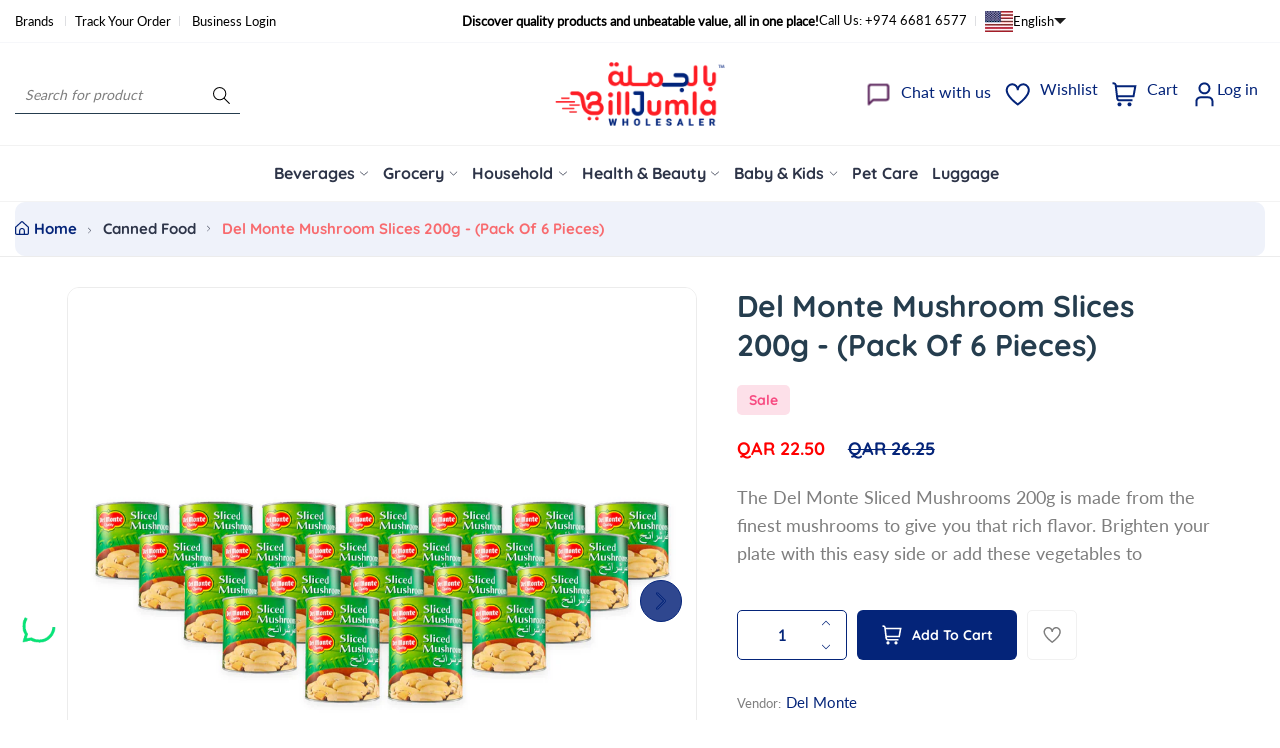

--- FILE ---
content_type: text/html; charset=utf-8
request_url: https://www.billjumla.com/products/delmonte-mushroom-slices-200g-pack-of-12-pieces-dlm110dry00014?variant=31583100338276
body_size: 45756
content:
<!doctype html>
<html class="no-js" lang="en">
	<head><link href="//www.billjumla.com/cdn/shop/t/33/assets/style.css?v=18615445974243194461764578065" rel="stylesheet" type="text/css" media="all" /><script>window.performance && window.performance.mark && window.performance.mark('shopify.content_for_header.start');</script><meta id="shopify-digital-wallet" name="shopify-digital-wallet" content="/14311981156/digital_wallets/dialog">
<link rel="alternate" hreflang="x-default" href="https://www.billjumla.com/products/delmonte-mushroom-slices-200g-pack-of-12-pieces-dlm110dry00014">
<link rel="alternate" hreflang="en" href="https://www.billjumla.com/products/delmonte-mushroom-slices-200g-pack-of-12-pieces-dlm110dry00014">
<link rel="alternate" hreflang="ar" href="https://www.billjumla.com/ar/products/%D8%AF%D9%8A%D9%84-%D9%85%D9%88%D9%86%D8%AA%D9%8A-%D9%81%D8%B7%D8%B1-%D8%B4%D8%B1%D8%A7%D8%A6%D8%AD-200-%D8%AC%D8%B1%D8%A7%D9%85-%D8%B9%D8%A8%D9%88%D8%A9-%D9%85%D9%83%D9%88%D9%86%D8%A9-%D9%85%D9%86-24-%D9%82%D8%B7%D8%B9%D8%A9">
<link rel="alternate" type="application/json+oembed" href="https://www.billjumla.com/products/delmonte-mushroom-slices-200g-pack-of-12-pieces-dlm110dry00014.oembed">
<script async="async" src="/checkouts/internal/preloads.js?locale=en-QA"></script>
<script id="shopify-features" type="application/json">{"accessToken":"07dfe903031f139bec3f51dfbe4e3303","betas":["rich-media-storefront-analytics"],"domain":"www.billjumla.com","predictiveSearch":true,"shopId":14311981156,"locale":"en"}</script>
<script>var Shopify = Shopify || {};
Shopify.shop = "abuissadistribution.myshopify.com";
Shopify.locale = "en";
Shopify.currency = {"active":"QAR","rate":"1.0"};
Shopify.country = "QA";
Shopify.theme = {"name":"billjumla_shopify\/main","id":157349708032,"schema_name":"Nest","schema_version":"1.0.6","theme_store_id":null,"role":"main"};
Shopify.theme.handle = "null";
Shopify.theme.style = {"id":null,"handle":null};
Shopify.cdnHost = "www.billjumla.com/cdn";
Shopify.routes = Shopify.routes || {};
Shopify.routes.root = "/";</script>
<script type="module">!function(o){(o.Shopify=o.Shopify||{}).modules=!0}(window);</script>
<script>!function(o){function n(){var o=[];function n(){o.push(Array.prototype.slice.apply(arguments))}return n.q=o,n}var t=o.Shopify=o.Shopify||{};t.loadFeatures=n(),t.autoloadFeatures=n()}(window);</script>
<script id="shop-js-analytics" type="application/json">{"pageType":"product"}</script>
<script defer="defer" async type="module" src="//www.billjumla.com/cdn/shopifycloud/shop-js/modules/v2/client.init-shop-cart-sync_C5BV16lS.en.esm.js"></script>
<script defer="defer" async type="module" src="//www.billjumla.com/cdn/shopifycloud/shop-js/modules/v2/chunk.common_CygWptCX.esm.js"></script>
<script type="module">
  await import("//www.billjumla.com/cdn/shopifycloud/shop-js/modules/v2/client.init-shop-cart-sync_C5BV16lS.en.esm.js");
await import("//www.billjumla.com/cdn/shopifycloud/shop-js/modules/v2/chunk.common_CygWptCX.esm.js");

  window.Shopify.SignInWithShop?.initShopCartSync?.({"fedCMEnabled":true,"windoidEnabled":true});

</script>
<script>(function() {
  var isLoaded = false;
  function asyncLoad() {
    if (isLoaded) return;
    isLoaded = true;
    var urls = ["https:\/\/chimpstatic.com\/mcjs-connected\/js\/users\/5df6d4a146965df583b8144b8\/0add53a7d955c0522fc379e03.js?shop=abuissadistribution.myshopify.com","https:\/\/load.csell.co\/assets\/js\/cross-sell.js?shop=abuissadistribution.myshopify.com","https:\/\/load.csell.co\/assets\/v2\/js\/core\/xsell.js?shop=abuissadistribution.myshopify.com","\/\/cdn.shopify.com\/s\/files\/1\/0257\/0108\/9360\/t\/85\/assets\/usf-license.js?shop=abuissadistribution.myshopify.com","https:\/\/intg.snapchat.com\/shopify\/shopify-scevent-init.js?id=fc73a6ec-458d-44d9-98eb-c8d71c419b8f\u0026shop=abuissadistribution.myshopify.com"];
    for (var i = 0; i < urls.length; i++) {
      var s = document.createElement('script');
      s.type = 'text/javascript';
      s.async = true;
      s.src = urls[i];
      var x = document.getElementsByTagName('script')[0];
      x.parentNode.insertBefore(s, x);
    }
  };
  if(window.attachEvent) {
    window.attachEvent('onload', asyncLoad);
  } else {
    window.addEventListener('load', asyncLoad, false);
  }
})();</script>
<script id="__st">var __st={"a":14311981156,"offset":10800,"reqid":"ea5ff7bf-1795-40d8-a7ef-9e32c16020ad-1768607910","pageurl":"www.billjumla.com\/products\/delmonte-mushroom-slices-200g-pack-of-12-pieces-dlm110dry00014?variant=31583100338276","u":"0b37efdd25df","p":"product","rtyp":"product","rid":4459981439076};</script>
<script>window.ShopifyPaypalV4VisibilityTracking = true;</script>
<script id="captcha-bootstrap">!function(){'use strict';const t='contact',e='account',n='new_comment',o=[[t,t],['blogs',n],['comments',n],[t,'customer']],c=[[e,'customer_login'],[e,'guest_login'],[e,'recover_customer_password'],[e,'create_customer']],r=t=>t.map((([t,e])=>`form[action*='/${t}']:not([data-nocaptcha='true']) input[name='form_type'][value='${e}']`)).join(','),a=t=>()=>t?[...document.querySelectorAll(t)].map((t=>t.form)):[];function s(){const t=[...o],e=r(t);return a(e)}const i='password',u='form_key',d=['recaptcha-v3-token','g-recaptcha-response','h-captcha-response',i],f=()=>{try{return window.sessionStorage}catch{return}},m='__shopify_v',_=t=>t.elements[u];function p(t,e,n=!1){try{const o=window.sessionStorage,c=JSON.parse(o.getItem(e)),{data:r}=function(t){const{data:e,action:n}=t;return t[m]||n?{data:e,action:n}:{data:t,action:n}}(c);for(const[e,n]of Object.entries(r))t.elements[e]&&(t.elements[e].value=n);n&&o.removeItem(e)}catch(o){console.error('form repopulation failed',{error:o})}}const l='form_type',E='cptcha';function T(t){t.dataset[E]=!0}const w=window,h=w.document,L='Shopify',v='ce_forms',y='captcha';let A=!1;((t,e)=>{const n=(g='f06e6c50-85a8-45c8-87d0-21a2b65856fe',I='https://cdn.shopify.com/shopifycloud/storefront-forms-hcaptcha/ce_storefront_forms_captcha_hcaptcha.v1.5.2.iife.js',D={infoText:'Protected by hCaptcha',privacyText:'Privacy',termsText:'Terms'},(t,e,n)=>{const o=w[L][v],c=o.bindForm;if(c)return c(t,g,e,D).then(n);var r;o.q.push([[t,g,e,D],n]),r=I,A||(h.body.append(Object.assign(h.createElement('script'),{id:'captcha-provider',async:!0,src:r})),A=!0)});var g,I,D;w[L]=w[L]||{},w[L][v]=w[L][v]||{},w[L][v].q=[],w[L][y]=w[L][y]||{},w[L][y].protect=function(t,e){n(t,void 0,e),T(t)},Object.freeze(w[L][y]),function(t,e,n,w,h,L){const[v,y,A,g]=function(t,e,n){const i=e?o:[],u=t?c:[],d=[...i,...u],f=r(d),m=r(i),_=r(d.filter((([t,e])=>n.includes(e))));return[a(f),a(m),a(_),s()]}(w,h,L),I=t=>{const e=t.target;return e instanceof HTMLFormElement?e:e&&e.form},D=t=>v().includes(t);t.addEventListener('submit',(t=>{const e=I(t);if(!e)return;const n=D(e)&&!e.dataset.hcaptchaBound&&!e.dataset.recaptchaBound,o=_(e),c=g().includes(e)&&(!o||!o.value);(n||c)&&t.preventDefault(),c&&!n&&(function(t){try{if(!f())return;!function(t){const e=f();if(!e)return;const n=_(t);if(!n)return;const o=n.value;o&&e.removeItem(o)}(t);const e=Array.from(Array(32),(()=>Math.random().toString(36)[2])).join('');!function(t,e){_(t)||t.append(Object.assign(document.createElement('input'),{type:'hidden',name:u})),t.elements[u].value=e}(t,e),function(t,e){const n=f();if(!n)return;const o=[...t.querySelectorAll(`input[type='${i}']`)].map((({name:t})=>t)),c=[...d,...o],r={};for(const[a,s]of new FormData(t).entries())c.includes(a)||(r[a]=s);n.setItem(e,JSON.stringify({[m]:1,action:t.action,data:r}))}(t,e)}catch(e){console.error('failed to persist form',e)}}(e),e.submit())}));const S=(t,e)=>{t&&!t.dataset[E]&&(n(t,e.some((e=>e===t))),T(t))};for(const o of['focusin','change'])t.addEventListener(o,(t=>{const e=I(t);D(e)&&S(e,y())}));const B=e.get('form_key'),M=e.get(l),P=B&&M;t.addEventListener('DOMContentLoaded',(()=>{const t=y();if(P)for(const e of t)e.elements[l].value===M&&p(e,B);[...new Set([...A(),...v().filter((t=>'true'===t.dataset.shopifyCaptcha))])].forEach((e=>S(e,t)))}))}(h,new URLSearchParams(w.location.search),n,t,e,['guest_login'])})(!0,!0)}();</script>
<script integrity="sha256-4kQ18oKyAcykRKYeNunJcIwy7WH5gtpwJnB7kiuLZ1E=" data-source-attribution="shopify.loadfeatures" defer="defer" src="//www.billjumla.com/cdn/shopifycloud/storefront/assets/storefront/load_feature-a0a9edcb.js" crossorigin="anonymous"></script>
<script data-source-attribution="shopify.dynamic_checkout.dynamic.init">var Shopify=Shopify||{};Shopify.PaymentButton=Shopify.PaymentButton||{isStorefrontPortableWallets:!0,init:function(){window.Shopify.PaymentButton.init=function(){};var t=document.createElement("script");t.src="https://www.billjumla.com/cdn/shopifycloud/portable-wallets/latest/portable-wallets.en.js",t.type="module",document.head.appendChild(t)}};
</script>
<script data-source-attribution="shopify.dynamic_checkout.buyer_consent">
  function portableWalletsHideBuyerConsent(e){var t=document.getElementById("shopify-buyer-consent"),n=document.getElementById("shopify-subscription-policy-button");t&&n&&(t.classList.add("hidden"),t.setAttribute("aria-hidden","true"),n.removeEventListener("click",e))}function portableWalletsShowBuyerConsent(e){var t=document.getElementById("shopify-buyer-consent"),n=document.getElementById("shopify-subscription-policy-button");t&&n&&(t.classList.remove("hidden"),t.removeAttribute("aria-hidden"),n.addEventListener("click",e))}window.Shopify?.PaymentButton&&(window.Shopify.PaymentButton.hideBuyerConsent=portableWalletsHideBuyerConsent,window.Shopify.PaymentButton.showBuyerConsent=portableWalletsShowBuyerConsent);
</script>
<script data-source-attribution="shopify.dynamic_checkout.cart.bootstrap">document.addEventListener("DOMContentLoaded",(function(){function t(){return document.querySelector("shopify-accelerated-checkout-cart, shopify-accelerated-checkout")}if(t())Shopify.PaymentButton.init();else{new MutationObserver((function(e,n){t()&&(Shopify.PaymentButton.init(),n.disconnect())})).observe(document.body,{childList:!0,subtree:!0})}}));
</script>

<script>window.performance && window.performance.mark && window.performance.mark('shopify.content_for_header.end');</script>
<script>window._usfTheme={
    id:146906317056,
    name:"Nest",
    version:"1.0.6",
    vendor:"Liquidmate",
    applied:1,
    assetUrl:"//www.billjumla.com/cdn/shop/t/33/assets/usf-boot.js?v=112577008333360573281764482393"
};
window._usfCustomerTags = null;
window._usfCollectionId = null;
window._usfCollectionDefaultSort = null;
window._usfLocale = "en";
window._usfRootUrl = "\/";
window.usf = {
  settings: {"online":1,"version":"1.0.2.4112","shop":"abuissadistribution.myshopify.com","siteId":"9acdb471-372d-4e39-8a85-6d7b7aed395a","resUrl":"//cdn.shopify.com/s/files/1/0257/0108/9360/t/85/assets/","analyticsApiUrl":"https://svc-0-analytics-usf.hotyon.com/set","searchSvcUrl":"https://svc-0-usf.hotyon.com/","enabledPlugins":["lang-langshop"],"mobileBreakpoint":767,"decimals":2,"useTrailingZeros":1,"decimalDisplay":".","thousandSeparator":",","currency":"QAR","priceLongFormat":"<span class=money> QAR {0}</span>","priceFormat":"<span class=money> QAR {0}</span>","plugins":{},"revision":86784775,"filters":{"filtersHorzStyle":"default","filtersHorzPosition":"left","filtersMobileStyle":"default"},"instantSearch":{"online":1,"searchBoxSelector":"input[name=q]","numOfSuggestions":6,"numOfProductMatches":6,"numOfCollections":4,"numOfPages":4,"layout":"two-columns","productDisplayType":"list","productColumnPosition":"left","productsPerRow":2,"showPopularProducts":1,"numOfPopularProducts":6,"numOfRecentSearches":5},"search":{"online":1,"sortFields":["bestselling","-date","title","-title","date","price","-price","-discount","r"],"searchResultsUrl":"/pages/search-results","more":"infinite","itemsPerPage":28,"imageSizeType":"dynamic","imageSize":"600,350","showAltImage":1,"showVendor":1,"showSale":1,"showSoldOut":1,"canChangeUrl":1},"collections":{"online":1,"collectionsPageUrl":"/pages/collections"},"filterNavigation":{"showFilterArea":1},"translation_ar":{"search":"Search","latestSearches":"Latest searches","popularSearches":"Popular searches","viewAllResultsFor":"عرض جميع النتائج <span class=\"usf-highlight\">{0}</span>","viewAllResults":"view all results","noMatchesFoundFor":"لم يتم العثور على تطابقات لـ \"<b> {0} </b>\". يرجى المحاولة مرة أخرى مع مصطلح مختلف.","productSearchResultWithTermSummary":"<b>{0}</b>النتائج ل '<b>{1}</b>'","productSearchResultSummary":"<b>{0}</b> منتجات","productSearchNoResults":"<h2> لا يوجد تطابق لـ '<b> {0} </b>'. </h2> <p> تحقق من الفلاتر أو الهجاء أو حاول مصطلحات بحث أقل تحديدًا. </ p>","productSearchNoResultsEmptyTerm":"<h2> لم يتم العثور على نتائج. </ h2> <p>  تحقق من الفلاتر أو جرب مصطلحات أقل تحديدًا. </ p>","clearAll":"امسح الكل","clear":"مسح","clearAllFilters":"Clear all filters","clearFiltersBy":"Clear filters by {0}","filterBy":"Filter by {0}","sort":"Sort","sortBy_r":"Relevance","sortBy_title":"العنوان : أ-ي","sortBy_-title":"العنوان : ي-أ","sortBy_date":"التاريخ : القديم - الجديد","sortBy_-date":"  التاريخ : الجديد - القديم","sortBy_price":"السعر : الأقل - الأعلى","sortBy_-price":" السعر :  الأعلى - الأقل","sortBy_percentSale":"Percent sales: Low to High","sortBy_-percentSale":"Percent sales: High to Low","sortBy_-discount":" الخصم :  الأعلى - الأقل","sortBy_bestselling":"الأفضل مبيعا","sortBy_-available":"Inventory: High to Low","sortBy_producttype":"Product Type: A-Z","sortBy_-producttype":"Product Type: Z-A","sortBy_random":"Random","filters":"الترشيحات","filterOptions":"خيارات الترشيح","clearFilterOptions":"مسح جميع خيارات الترشيح","youHaveViewed":"لقد شاهدت{0} من {1} المنتجات","loadMore":"تحميل المزيد","loadPrev":"Load previous","productMatches":"تطابقات المنتج","trending":"Trending","didYouMean":"Sorry, nothing found for '<b>{0}</b>'.<br>Did you mean '<b>{1}</b>'?","searchSuggestions":"اقتراحات البحث","popularSearch":"Popular search","quantity":"الكمية","selectedVariantNotAvailable":"المتغير المحدد غير متوفر .","addToCart":"اضف الى عربة التسوق","seeFullDetails":"التفاصيل الكاملة","chooseOptions":"قم بتحديد الخيارات","quickView":"نظرة سريعة","sale":"عروض ترويجية","save":"حفظ","soldOut":"بيعت كلها","viewItems":"عرض المنتجات","more":"المزيد","all":"الكل","prevPage":"الصفحة السابقة","gotoPage":"الذهاب الى الصفحة {0}","nextPage":"الصفحة التالية","from":"From","collections":"Collections","pages":"Pages","sortBy_":"ملائمة"},"translation_en":{"search":"Search","latestSearches":"Latest searches","popularSearches":"Popular searches","viewAllResultsFor":"view all results for <span class=\"usf-highlight\">{0}</span>","viewAllResults":"view all results","noMatchesFoundFor":"No matches found for \"<b>{0}</b>\". Please try again with a different term.","productSearchResultWithTermSummary":"<b>{0}</b> results for '<b>{1}</b>'","productSearchResultSummary":"<b>{0}</b> products","productSearchNoResults":"<h2>No matching for '<b>{0}</b>'.</h2><p>But don't give up – check the filters, spelling or try less specific search terms.</p>","productSearchNoResultsEmptyTerm":"<h2>No results found.</h2><p>But don't give up – check the filters or try less specific terms.</p>","clearAll":"Clear all","clear":"Clear","clearAllFilters":"Clear all filters","clearFiltersBy":"Clear filters by {0}","filterBy":"Filter by {0}","sort":"Sort","sortBy_r":"Relevance","sortBy_title":"Title: A-Z","sortBy_-title":"Title: Z-A","sortBy_date":"Date: Old to New","sortBy_-date":"Date: New to Old","sortBy_price":"Price: Low to High","sortBy_-price":"Price: High to Low","sortBy_percentSale":"Percent sales: Low to High","sortBy_-percentSale":"Percent sales: High to Low","sortBy_-discount":"Discount: High to Low","sortBy_bestselling":"Best selling","sortBy_-available":"Inventory: High to Low","sortBy_producttype":"Product Type: A-Z","sortBy_-producttype":"Product Type: Z-A","sortBy_random":"Random","filters":"Filters","filterOptions":"Filter options","clearFilterOptions":"Clear all filter options","youHaveViewed":"You've viewed {0} of {1} products","loadMore":"Load more","loadPrev":"Load previous","productMatches":"Product matches","trending":"Trending","didYouMean":"Sorry, nothing found for '<b>{0}</b>'.<br>Did you mean '<b>{1}</b>'?","searchSuggestions":"Search suggestions","popularSearch":"Popular search","quantity":"Quantity","selectedVariantNotAvailable":"The selected variant is not available.","addToCart":"Add to cart","seeFullDetails":"See full details","chooseOptions":"Choose options","quickView":"Quick view","sale":"Promotion","save":"Save","soldOut":"Sold out","viewItems":"View items","more":"More","all":"All","prevPage":"Previous page","gotoPage":"Go to page {0}","nextPage":"Next page","from":"From","collections":"Collections","pages":"Pages","sortBy_option:Color":"Color: A-Z","sortBy_-option:Color":"Color: Z-A","sortBy_option:Size":"Size: A-Z","sortBy_-option:Size":"Size: Z-A","sortBy_option:Denominations":"Denominations: A-Z","sortBy_-option:Denominations":"Denominations: Z-A","sortBy_metafield:MyNamespace.MyKey1":"MyNamespace.MyKey1: A-Z","sortBy_-metafield:MyNamespace.MyKey1":"MyNamespace.MyKey1: Z-A","sortBy_option:COLOR":"COLOR: A-Z","sortBy_-option:COLOR":"COLOR: Z-A","sortBy_option:DESIGN":"DESIGN: A-Z","sortBy_-option:DESIGN":"DESIGN: Z-A","sortBy_option:SIZE":"SIZE: A-Z","sortBy_-option:SIZE":"SIZE: Z-A","sortBy_option:Title":"Title: A-Z","sortBy_-option:Title":"Title: Z-A","sortBy_option:Flavor":"Flavor: A-Z","sortBy_-option:Flavor":"Flavor: Z-A","sortBy_option:Design":"Design: A-Z","sortBy_-option:Design":"Design: Z-A","sortBy_option:design":"design: A-Z","sortBy_-option:design":"design: Z-A"}}
}
</script>
<script src="//www.billjumla.com/cdn/shop/t/33/assets/usf-boot.js?v=112577008333360573281764482393" async></script>
<link href="//www.billjumla.com/cdn/shop/t/33/assets/style.css?v=18615445974243194461764578065" rel="stylesheet" type="text/css" media="all" /><style>
	@font-face {
  font-family: Lato;
  font-weight: 400;
  font-style: normal;
  font-display: swap;
  src: url("//www.billjumla.com/cdn/fonts/lato/lato_n4.c3b93d431f0091c8be23185e15c9d1fee1e971c5.woff2") format("woff2"),
       url("//www.billjumla.com/cdn/fonts/lato/lato_n4.d5c00c781efb195594fd2fd4ad04f7882949e327.woff") format("woff");
}

	@font-face {
  font-family: Quicksand;
  font-weight: 700;
  font-style: normal;
  font-display: swap;
  src: url("//www.billjumla.com/cdn/fonts/quicksand/quicksand_n7.d375fe11182475f82f7bb6306a0a0e4018995610.woff2") format("woff2"),
       url("//www.billjumla.com/cdn/fonts/quicksand/quicksand_n7.8ac2ae2fc4b90ef79aaa7aedb927d39f9f9aa3f4.woff") format("woff");
}


	

:root {
		--text-color: 126, 126, 126;
		--color-2: 255, 29, 40;
		--heading-color: 37, 61, 78;
		--link-color: 4, 36, 121;
		--link-hover: 4, 36, 121;
		--success-color: 22, 199, 154;
		--border-color: 229, 229, 229;
		--error-color: 239, 79, 79;

		--overlay-color: 0, 0, 0;
		--loading-color: 43, 43, 43;

		--button-text-color: 255, 255, 255;
		--button-text-color-hover: 255, 255, 255;
		--button-bg-color: 4, 36, 121;
		--button-bg-color-hover: 255, 29, 40;
		--button-outline-color: 255, 255, 255;

		--button-radius-theme: 12px;
		--button-radius: 5px;
		--button-radius-outset: 6px;
		--button-border-width: 1px;
		--button-border-offset: 0.3px;
		--button-border-opacity: 1.0;
		--button-shadow-opacity: 1.0;
		--button-shadow-offset-x: 0px;
		--button-shadow-offset-y: 0px;
		--button-shadow-blur: 0px;
		--button-shadow-spread: 0rem;

		--color-collection-pr: 173, 173, 173;
		--bg-color-collection-pr: 222, 249, 236;
		--border-hover-product: 255, 29, 40;
		--sale-label-color: 206, 55, 58;
		--newlable-color: 59, 183, 126;
		--bgsale-label-quickview: 253, 224, 233;
		--sale-label-quickview: 247, 75, 129;
		--sale-price-color: 4, 36, 121;
		--old-price-color: 4, 36, 121;
		--list-icon-hover-color: 255, 29, 40;
		--bg-ad-to-cart: 4, 36, 121;
		--in-stock-color: 92, 106, 196;
		--low-stock-color: 238, 0, 0;
		--out-stock-color: 83, 86, 94;
		--rating-star-color: 22, 199, 154;

		--body-font-family: Lato, sans-serif;
		--body-font-style: normal;
		--body-font-weight: 400;

		--body-font-size: 15px;
		--body-line-height: 1.6;
		--body-letter-spacing: 0px;

		--heading-font-family: Quicksand, sans-serif;
		--heading-font-style: normal;
		--heading-font-weight: 700;
		--heading-line-height: 1.3;
		--heading-letter-spacing: 0px;

		--h1-font-size: 48px;
		--h2-font-size: 40px;
		--h3-font-size: 32px;
		--h4-font-size: 24px;
		--h5-font-size: 20px;
		--h6-font-size: 16px;

		--grid-gutter: 1.5rem;

		--duration-short: 100ms;
		--duration-default: 300ms;
		--duration-long: 500ms;
	}body {
			background-color: #fff;
		}
.row {
	margin-left: -15px;
	margin-right: -15px;
}

.row-fluid {
	margin-left: 0;
	margin-right: 0;
}

.row-fluid [class*="col-"] {
	padding-right: 0;
	padding-left: 0;
}

.container {
	max-width: 100%;
	margin-right: auto;
	margin-left: auto;
	padding-left: 15px;
	padding-right: 15px;
}

@media (min-width: 768px) {
	.container {
		max-width: 992px;
	}
}

@media (min-width: 992px) {
	.container {
		max-width: 1610px;
	}
}

@media (max-width: 767px) {
	.container {
		padding-left: 2rem;
		padding-right: 2rem;
	}
}


.grid {
	margin: 0 -15px;
	min-height: 1px;
	display: flex;
	flex-wrap: wrap;
	padding: 0;
	list-style: none;
	row-gap: 24px;
}

.grid-layout{
	display: grid;
	gap: 30px;
}

.grid-item {
	padding-left: 15px;
	padding-right: 15px;
	min-height: 1px;
}




@media (min-width: 992px) {.grid-1 .grid-item {
			width: 100.0%;
		}.grid-2 .grid-item {
			width: 50.0%;
		}.grid-3 .grid-item {
			width: 33.333333333333336%;
		}.grid-4 .grid-item {
			width: 25.0%;
		}.grid-5 .grid-item {
			width: 20.0%;
		}.grid-6 .grid-item {
			width: 16.666666666666668%;
		}.grid-7 .grid-item {
			width: 14.285714285714286%;
		}.grid-8 .grid-item {
			width: 12.5%;
		}.grid-9 .grid-item {
			width: 11.11111111111111%;
		}.grid-10 .grid-item {
			width: 10.0%;
		}.grid-11 .grid-item {
			width: 9.090909090909092%;
		}.grid-12 .grid-item {
			width: 8.333333333333334%;
		}.grid-layout.grid-1 {
			grid-template-columns: repeat( 1,minmax(0,1fr) );
		}.grid-layout.grid-2 {
			grid-template-columns: repeat( 2,minmax(0,1fr) );
		}.grid-layout.grid-3 {
			grid-template-columns: repeat( 3,minmax(0,1fr) );
		}.grid-layout.grid-4 {
			grid-template-columns: repeat( 4,minmax(0,1fr) );
		}.grid-layout.grid-5 {
			grid-template-columns: repeat( 5,minmax(0,1fr) );
		}.grid-layout.grid-6 {
			grid-template-columns: repeat( 6,minmax(0,1fr) );
		}.grid-layout.grid-7 {
			grid-template-columns: repeat( 7,minmax(0,1fr) );
		}.grid-layout.grid-8 {
			grid-template-columns: repeat( 8,minmax(0,1fr) );
		}.grid-layout.grid-9 {
			grid-template-columns: repeat( 9,minmax(0,1fr) );
		}.grid-layout.grid-10 {
			grid-template-columns: repeat( 10,minmax(0,1fr) );
		}.grid-layout.grid-11 {
			grid-template-columns: repeat( 11,minmax(0,1fr) );
		}.grid-layout.grid-12 {
			grid-template-columns: repeat( 12,minmax(0,1fr) );
		}}


@media (min-width: 768px) and (max-width: 991px) {.grid-tablet-1 .grid-item {
			width: 100.0%;
		}.grid-tablet-2 .grid-item {
			width: 50.0%;
		}.grid-tablet-3 .grid-item {
			width: 33.333333333333336%;
		}.grid-tablet-4 .grid-item {
			width: 25.0%;
		}.grid-tablet-5 .grid-item {
			width: 20.0%;
		}.grid-tablet-6 .grid-item {
			width: 16.666666666666668%;
		}.grid-tablet-7 .grid-item {
			width: 14.285714285714286%;
		}.grid-tablet-8 .grid-item {
			width: 12.5%;
		}.grid-tablet-9 .grid-item {
			width: 11.11111111111111%;
		}.grid-tablet-10 .grid-item {
			width: 10.0%;
		}.grid-tablet-11 .grid-item {
			width: 9.090909090909092%;
		}.grid-tablet-12 .grid-item {
			width: 8.333333333333334%;
		}.grid-layout.grid-tablet-1 {
			grid-template-columns: repeat( 1,minmax(0,1fr) );
		}.grid-layout.grid-tablet-2 {
			grid-template-columns: repeat( 2,minmax(0,1fr) );
		}.grid-layout.grid-tablet-3 {
			grid-template-columns: repeat( 3,minmax(0,1fr) );
		}.grid-layout.grid-tablet-4 {
			grid-template-columns: repeat( 4,minmax(0,1fr) );
		}.grid-layout.grid-tablet-5 {
			grid-template-columns: repeat( 5,minmax(0,1fr) );
		}.grid-layout.grid-tablet-6 {
			grid-template-columns: repeat( 6,minmax(0,1fr) );
		}.grid-layout.grid-tablet-7 {
			grid-template-columns: repeat( 7,minmax(0,1fr) );
		}.grid-layout.grid-tablet-8 {
			grid-template-columns: repeat( 8,minmax(0,1fr) );
		}.grid-layout.grid-tablet-9 {
			grid-template-columns: repeat( 9,minmax(0,1fr) );
		}.grid-layout.grid-tablet-10 {
			grid-template-columns: repeat( 10,minmax(0,1fr) );
		}.grid-layout.grid-tablet-11 {
			grid-template-columns: repeat( 11,minmax(0,1fr) );
		}.grid-layout.grid-tablet-12 {
			grid-template-columns: repeat( 12,minmax(0,1fr) );
		}}


@media (max-width: 767px) {.grid-mobile-1 .grid-item {
			width: 100.0%;
		}.grid-mobile-2 .grid-item {
			width: 50.0%;
		}.grid-mobile-3 .grid-item {
			width: 33.333333333333336%;
		}.grid-mobile-4 .grid-item {
			width: 25.0%;
		}.grid-mobile-5 .grid-item {
			width: 20.0%;
		}.grid-mobile-6 .grid-item {
			width: 16.666666666666668%;
		}.grid-mobile-7 .grid-item {
			width: 14.285714285714286%;
		}.grid-mobile-8 .grid-item {
			width: 12.5%;
		}.grid-mobile-9 .grid-item {
			width: 11.11111111111111%;
		}.grid-mobile-10 .grid-item {
			width: 10.0%;
		}.grid-mobile-11 .grid-item {
			width: 9.090909090909092%;
		}.grid-mobile-12 .grid-item {
			width: 8.333333333333334%;
		}.grid-layout.grid-mobile-1 {
			grid-template-columns: repeat( 1,minmax(0,1fr) );
		}.grid-layout.grid-mobile-2 {
			grid-template-columns: repeat( 2,minmax(0,1fr) );
		}.grid-layout.grid-mobile-3 {
			grid-template-columns: repeat( 3,minmax(0,1fr) );
		}.grid-layout.grid-mobile-4 {
			grid-template-columns: repeat( 4,minmax(0,1fr) );
		}.grid-layout.grid-mobile-5 {
			grid-template-columns: repeat( 5,minmax(0,1fr) );
		}.grid-layout.grid-mobile-6 {
			grid-template-columns: repeat( 6,minmax(0,1fr) );
		}.grid-layout.grid-mobile-7 {
			grid-template-columns: repeat( 7,minmax(0,1fr) );
		}.grid-layout.grid-mobile-8 {
			grid-template-columns: repeat( 8,minmax(0,1fr) );
		}.grid-layout.grid-mobile-9 {
			grid-template-columns: repeat( 9,minmax(0,1fr) );
		}.grid-layout.grid-mobile-10 {
			grid-template-columns: repeat( 10,minmax(0,1fr) );
		}.grid-layout.grid-mobile-11 {
			grid-template-columns: repeat( 11,minmax(0,1fr) );
		}.grid-layout.grid-mobile-12 {
			grid-template-columns: repeat( 12,minmax(0,1fr) );
		}}


[data-delay="0.15s"] {
		transition-delay: 0.15s;
	}[data-delay="0.3s"] {
		transition-delay: 0.3s;
	}[data-delay="0.45s"] {
		transition-delay: 0.45s;
	}[data-delay="0.6s"] {
		transition-delay: 0.6s;
	}[data-delay="0.75s"] {
		transition-delay: 0.75s;
	}[data-delay="0.9s"] {
		transition-delay: 0.9s;
	}[data-delay="1.05s"] {
		transition-delay: 1.05s;
	}[data-delay="1.2s"] {
		transition-delay: 1.2s;
	}[data-delay="1.35s"] {
		transition-delay: 1.35s;
	}[data-delay="1.5s"] {
		transition-delay: 1.5s;
	}[data-delay="1.65s"] {
		transition-delay: 1.65s;
	}[data-delay="1.8s"] {
		transition-delay: 1.8s;
	}[data-delay="1.95s"] {
		transition-delay: 1.95s;
	}
@media (max-width: 1710px) {
	.swiper-button-prev,
	.swiper-button-next {
		background-color: #fff;
		padding: 1rem;
	}

	.swiper-button-prev svg,
	.swiper-button-next svg {
		height: 2rem;
		width: 2rem;
	}

	.swiper-button-prev,
	.swiper-rtl .swiper-button-next {
		left: 1.5rem;
	}

	.swiper-button-next,
	.swiper-rtl .swiper-button-prev {
		right: 1.5rem;
	}

	.main-product .product-thumbs .swiper-button-prev svg,
	.main-product .product-thumbs .swiper-button-next svg {
		height: 2rem;
		width: 2rem;
	}

	.main-product .product-thumbs .swiper-button-prev,
	.main-product .swiper-rtl .swiper-button-next {
		left: 1.5rem;
	}

	.main-product .product-thumbs .swiper-button-next,
	.main-product .swiper-rtl .swiper-button-prev {
		right: 1.5rem;
	}
}

@media (max-width: 1680px) and (hover: hover) {
	.swiper-button-prev:hover,
	.swiper-button-next:hover {
		background-color: rgb(var(--heading-color));
		color: #fff;
	}
}


@media (max-width: 1609px) {
	.template-cart .cart-page-section .cart-table {
		table-layout: auto;
	}

	.template-cart .cart-page-section .cart-table th:first-child,
	.template-cart .cart-page-section .cart-table td:first-child {
		width: auto;
	}

	.template-cart .cart-page-section .cart-table th:last-child,
	.template-cart .cart-page-section .cart-table td:last-child {
		width: auto;
	}
}
</style>


<meta charset="utf-8">
<meta http-equiv="X-UA-Compatible" content="IE=edge">
<meta name="viewport" content="width=device-width,initial-scale=1">
<meta name="theme-color" content="#042479"><meta property="og:site_name" content="Billjumla.com">
<meta property="og:url" content="https://www.billjumla.com/products/delmonte-mushroom-slices-200g-pack-of-12-pieces-dlm110dry00014"><meta property="og:type" content="product">
	<meta property="og:title" content="Del Monte Mushroom Slices 200g - (Pack Of 6 Pieces)">
	<meta property="og:price:amount" content="22.50">
	<meta property="og:price:currency" content="QAR"><meta property="og:image" content="http://www.billjumla.com/cdn/shop/products/06_147eba9a-fdaa-4629-9706-75c7874e680c.jpg?v=1737015869&width=1024">
		<meta property="og:image:secure_url" content="https://www.billjumla.com/cdn/shop/products/06_147eba9a-fdaa-4629-9706-75c7874e680c.jpg?v=1737015869&width=1024">
		<meta property="og:image:width" content="1000">
		<meta property="og:image:height" content="1000"><meta property="product:price:amount" content="22.50">
	<meta property="product:price:currency" content="QAR"><meta name="description" content="The Del Monte Sliced Mushrooms 200g is made from the finest mushrooms to give you that rich flavor. Brighten your plate with this easy side or add these vegetables to soups, pastas, casseroles, salads and a wide variety of other dishes. Ingredients Mushrooms, Water, Salt, Antioxidant: Ascorbic Acid and Citric Acid."><link rel="canonical" href="https://www.billjumla.com/products/delmonte-mushroom-slices-200g-pack-of-12-pieces-dlm110dry00014">
<link rel="preconnect" href="https://cdn.shopify.com" crossorigin><link rel="icon" type="image/png" href="//www.billjumla.com/cdn/shop/files/launcher_icon_66cd2b88-8dd8-4f79-a0b5-f840e6863d11.png?crop=center&height=32&v=1734944887&width=32"><title>Del Monte Mushroom Slices 200g - (Pack Of 6 Pieces)</title>

<script>window.performance && window.performance.mark && window.performance.mark('shopify.content_for_header.start');</script><meta id="shopify-digital-wallet" name="shopify-digital-wallet" content="/14311981156/digital_wallets/dialog">
<link rel="alternate" hreflang="x-default" href="https://www.billjumla.com/products/delmonte-mushroom-slices-200g-pack-of-12-pieces-dlm110dry00014">
<link rel="alternate" hreflang="en" href="https://www.billjumla.com/products/delmonte-mushroom-slices-200g-pack-of-12-pieces-dlm110dry00014">
<link rel="alternate" hreflang="ar" href="https://www.billjumla.com/ar/products/%D8%AF%D9%8A%D9%84-%D9%85%D9%88%D9%86%D8%AA%D9%8A-%D9%81%D8%B7%D8%B1-%D8%B4%D8%B1%D8%A7%D8%A6%D8%AD-200-%D8%AC%D8%B1%D8%A7%D9%85-%D8%B9%D8%A8%D9%88%D8%A9-%D9%85%D9%83%D9%88%D9%86%D8%A9-%D9%85%D9%86-24-%D9%82%D8%B7%D8%B9%D8%A9">
<link rel="alternate" type="application/json+oembed" href="https://www.billjumla.com/products/delmonte-mushroom-slices-200g-pack-of-12-pieces-dlm110dry00014.oembed">
<script async="async" src="/checkouts/internal/preloads.js?locale=en-QA"></script>
<script id="shopify-features" type="application/json">{"accessToken":"07dfe903031f139bec3f51dfbe4e3303","betas":["rich-media-storefront-analytics"],"domain":"www.billjumla.com","predictiveSearch":true,"shopId":14311981156,"locale":"en"}</script>
<script>var Shopify = Shopify || {};
Shopify.shop = "abuissadistribution.myshopify.com";
Shopify.locale = "en";
Shopify.currency = {"active":"QAR","rate":"1.0"};
Shopify.country = "QA";
Shopify.theme = {"name":"billjumla_shopify\/main","id":157349708032,"schema_name":"Nest","schema_version":"1.0.6","theme_store_id":null,"role":"main"};
Shopify.theme.handle = "null";
Shopify.theme.style = {"id":null,"handle":null};
Shopify.cdnHost = "www.billjumla.com/cdn";
Shopify.routes = Shopify.routes || {};
Shopify.routes.root = "/";</script>
<script type="module">!function(o){(o.Shopify=o.Shopify||{}).modules=!0}(window);</script>
<script>!function(o){function n(){var o=[];function n(){o.push(Array.prototype.slice.apply(arguments))}return n.q=o,n}var t=o.Shopify=o.Shopify||{};t.loadFeatures=n(),t.autoloadFeatures=n()}(window);</script>
<script id="shop-js-analytics" type="application/json">{"pageType":"product"}</script>
<script defer="defer" async type="module" src="//www.billjumla.com/cdn/shopifycloud/shop-js/modules/v2/client.init-shop-cart-sync_C5BV16lS.en.esm.js"></script>
<script defer="defer" async type="module" src="//www.billjumla.com/cdn/shopifycloud/shop-js/modules/v2/chunk.common_CygWptCX.esm.js"></script>
<script type="module">
  await import("//www.billjumla.com/cdn/shopifycloud/shop-js/modules/v2/client.init-shop-cart-sync_C5BV16lS.en.esm.js");
await import("//www.billjumla.com/cdn/shopifycloud/shop-js/modules/v2/chunk.common_CygWptCX.esm.js");

  window.Shopify.SignInWithShop?.initShopCartSync?.({"fedCMEnabled":true,"windoidEnabled":true});

</script>
<script>(function() {
  var isLoaded = false;
  function asyncLoad() {
    if (isLoaded) return;
    isLoaded = true;
    var urls = ["https:\/\/chimpstatic.com\/mcjs-connected\/js\/users\/5df6d4a146965df583b8144b8\/0add53a7d955c0522fc379e03.js?shop=abuissadistribution.myshopify.com","https:\/\/load.csell.co\/assets\/js\/cross-sell.js?shop=abuissadistribution.myshopify.com","https:\/\/load.csell.co\/assets\/v2\/js\/core\/xsell.js?shop=abuissadistribution.myshopify.com","\/\/cdn.shopify.com\/s\/files\/1\/0257\/0108\/9360\/t\/85\/assets\/usf-license.js?shop=abuissadistribution.myshopify.com","https:\/\/intg.snapchat.com\/shopify\/shopify-scevent-init.js?id=fc73a6ec-458d-44d9-98eb-c8d71c419b8f\u0026shop=abuissadistribution.myshopify.com"];
    for (var i = 0; i < urls.length; i++) {
      var s = document.createElement('script');
      s.type = 'text/javascript';
      s.async = true;
      s.src = urls[i];
      var x = document.getElementsByTagName('script')[0];
      x.parentNode.insertBefore(s, x);
    }
  };
  if(window.attachEvent) {
    window.attachEvent('onload', asyncLoad);
  } else {
    window.addEventListener('load', asyncLoad, false);
  }
})();</script>
<script id="__st">var __st={"a":14311981156,"offset":10800,"reqid":"ea5ff7bf-1795-40d8-a7ef-9e32c16020ad-1768607910","pageurl":"www.billjumla.com\/products\/delmonte-mushroom-slices-200g-pack-of-12-pieces-dlm110dry00014?variant=31583100338276","u":"0b37efdd25df","p":"product","rtyp":"product","rid":4459981439076};</script>
<script>window.ShopifyPaypalV4VisibilityTracking = true;</script>
<script id="captcha-bootstrap">!function(){'use strict';const t='contact',e='account',n='new_comment',o=[[t,t],['blogs',n],['comments',n],[t,'customer']],c=[[e,'customer_login'],[e,'guest_login'],[e,'recover_customer_password'],[e,'create_customer']],r=t=>t.map((([t,e])=>`form[action*='/${t}']:not([data-nocaptcha='true']) input[name='form_type'][value='${e}']`)).join(','),a=t=>()=>t?[...document.querySelectorAll(t)].map((t=>t.form)):[];function s(){const t=[...o],e=r(t);return a(e)}const i='password',u='form_key',d=['recaptcha-v3-token','g-recaptcha-response','h-captcha-response',i],f=()=>{try{return window.sessionStorage}catch{return}},m='__shopify_v',_=t=>t.elements[u];function p(t,e,n=!1){try{const o=window.sessionStorage,c=JSON.parse(o.getItem(e)),{data:r}=function(t){const{data:e,action:n}=t;return t[m]||n?{data:e,action:n}:{data:t,action:n}}(c);for(const[e,n]of Object.entries(r))t.elements[e]&&(t.elements[e].value=n);n&&o.removeItem(e)}catch(o){console.error('form repopulation failed',{error:o})}}const l='form_type',E='cptcha';function T(t){t.dataset[E]=!0}const w=window,h=w.document,L='Shopify',v='ce_forms',y='captcha';let A=!1;((t,e)=>{const n=(g='f06e6c50-85a8-45c8-87d0-21a2b65856fe',I='https://cdn.shopify.com/shopifycloud/storefront-forms-hcaptcha/ce_storefront_forms_captcha_hcaptcha.v1.5.2.iife.js',D={infoText:'Protected by hCaptcha',privacyText:'Privacy',termsText:'Terms'},(t,e,n)=>{const o=w[L][v],c=o.bindForm;if(c)return c(t,g,e,D).then(n);var r;o.q.push([[t,g,e,D],n]),r=I,A||(h.body.append(Object.assign(h.createElement('script'),{id:'captcha-provider',async:!0,src:r})),A=!0)});var g,I,D;w[L]=w[L]||{},w[L][v]=w[L][v]||{},w[L][v].q=[],w[L][y]=w[L][y]||{},w[L][y].protect=function(t,e){n(t,void 0,e),T(t)},Object.freeze(w[L][y]),function(t,e,n,w,h,L){const[v,y,A,g]=function(t,e,n){const i=e?o:[],u=t?c:[],d=[...i,...u],f=r(d),m=r(i),_=r(d.filter((([t,e])=>n.includes(e))));return[a(f),a(m),a(_),s()]}(w,h,L),I=t=>{const e=t.target;return e instanceof HTMLFormElement?e:e&&e.form},D=t=>v().includes(t);t.addEventListener('submit',(t=>{const e=I(t);if(!e)return;const n=D(e)&&!e.dataset.hcaptchaBound&&!e.dataset.recaptchaBound,o=_(e),c=g().includes(e)&&(!o||!o.value);(n||c)&&t.preventDefault(),c&&!n&&(function(t){try{if(!f())return;!function(t){const e=f();if(!e)return;const n=_(t);if(!n)return;const o=n.value;o&&e.removeItem(o)}(t);const e=Array.from(Array(32),(()=>Math.random().toString(36)[2])).join('');!function(t,e){_(t)||t.append(Object.assign(document.createElement('input'),{type:'hidden',name:u})),t.elements[u].value=e}(t,e),function(t,e){const n=f();if(!n)return;const o=[...t.querySelectorAll(`input[type='${i}']`)].map((({name:t})=>t)),c=[...d,...o],r={};for(const[a,s]of new FormData(t).entries())c.includes(a)||(r[a]=s);n.setItem(e,JSON.stringify({[m]:1,action:t.action,data:r}))}(t,e)}catch(e){console.error('failed to persist form',e)}}(e),e.submit())}));const S=(t,e)=>{t&&!t.dataset[E]&&(n(t,e.some((e=>e===t))),T(t))};for(const o of['focusin','change'])t.addEventListener(o,(t=>{const e=I(t);D(e)&&S(e,y())}));const B=e.get('form_key'),M=e.get(l),P=B&&M;t.addEventListener('DOMContentLoaded',(()=>{const t=y();if(P)for(const e of t)e.elements[l].value===M&&p(e,B);[...new Set([...A(),...v().filter((t=>'true'===t.dataset.shopifyCaptcha))])].forEach((e=>S(e,t)))}))}(h,new URLSearchParams(w.location.search),n,t,e,['guest_login'])})(!0,!0)}();</script>
<script integrity="sha256-4kQ18oKyAcykRKYeNunJcIwy7WH5gtpwJnB7kiuLZ1E=" data-source-attribution="shopify.loadfeatures" defer="defer" src="//www.billjumla.com/cdn/shopifycloud/storefront/assets/storefront/load_feature-a0a9edcb.js" crossorigin="anonymous"></script>
<script data-source-attribution="shopify.dynamic_checkout.dynamic.init">var Shopify=Shopify||{};Shopify.PaymentButton=Shopify.PaymentButton||{isStorefrontPortableWallets:!0,init:function(){window.Shopify.PaymentButton.init=function(){};var t=document.createElement("script");t.src="https://www.billjumla.com/cdn/shopifycloud/portable-wallets/latest/portable-wallets.en.js",t.type="module",document.head.appendChild(t)}};
</script>
<script data-source-attribution="shopify.dynamic_checkout.buyer_consent">
  function portableWalletsHideBuyerConsent(e){var t=document.getElementById("shopify-buyer-consent"),n=document.getElementById("shopify-subscription-policy-button");t&&n&&(t.classList.add("hidden"),t.setAttribute("aria-hidden","true"),n.removeEventListener("click",e))}function portableWalletsShowBuyerConsent(e){var t=document.getElementById("shopify-buyer-consent"),n=document.getElementById("shopify-subscription-policy-button");t&&n&&(t.classList.remove("hidden"),t.removeAttribute("aria-hidden"),n.addEventListener("click",e))}window.Shopify?.PaymentButton&&(window.Shopify.PaymentButton.hideBuyerConsent=portableWalletsHideBuyerConsent,window.Shopify.PaymentButton.showBuyerConsent=portableWalletsShowBuyerConsent);
</script>
<script data-source-attribution="shopify.dynamic_checkout.cart.bootstrap">document.addEventListener("DOMContentLoaded",(function(){function t(){return document.querySelector("shopify-accelerated-checkout-cart, shopify-accelerated-checkout")}if(t())Shopify.PaymentButton.init();else{new MutationObserver((function(e,n){t()&&(Shopify.PaymentButton.init(),n.disconnect())})).observe(document.body,{childList:!0,subtree:!0})}}));
</script>
<!-- placeholder 09423b3a453eeadb --><script>window.performance && window.performance.mark && window.performance.mark('shopify.content_for_header.end');</script>
<script>document.documentElement.className = document.documentElement.className.replace( 'no-js', 'js' );</script>
<link href="//www.billjumla.com/cdn/shop/t/33/assets/leaflet.css?v=88778465695038336471764482392" rel="stylesheet" type="text/css" media="all" />
<script src="//www.billjumla.com/cdn/shop/t/33/assets/leaflet.js?v=99018599511450200701764482392" defer></script>
<link href="//www.billjumla.com/cdn/shop/t/33/assets/swiper.css?v=125129387275467294961764482392" rel="stylesheet" type="text/css" media="all" />
<script src="https://cdn.jsdelivr.net/npm/swiper@9/swiper-bundle.min.js"></script>
<script src="//www.billjumla.com/cdn/shop/t/33/assets/theme.js?v=122634762463726768071764578202" defer="defer"></script>
<meta name="google-site-verification" content="g9zHBlcLXNZncl0nEodpAqrYT44kN4VIk-hR2qhkULk" />
	<!-- BEGIN app block: shopify://apps/microsoft-clarity/blocks/brandAgents_js/31c3d126-8116-4b4a-8ba1-baeda7c4aeea -->





<!-- END app block --><!-- BEGIN app block: shopify://apps/microsoft-clarity/blocks/clarity_js/31c3d126-8116-4b4a-8ba1-baeda7c4aeea -->
<script type="text/javascript">
  (function (c, l, a, r, i, t, y) {
    c[a] = c[a] || function () { (c[a].q = c[a].q || []).push(arguments); };
    t = l.createElement(r); t.async = 1; t.src = "https://www.clarity.ms/tag/" + i + "?ref=shopify";
    y = l.getElementsByTagName(r)[0]; y.parentNode.insertBefore(t, y);

    c.Shopify.loadFeatures([{ name: "consent-tracking-api", version: "0.1" }], error => {
      if (error) {
        console.error("Error loading Shopify features:", error);
        return;
      }

      c[a]('consentv2', {
        ad_Storage: c.Shopify.customerPrivacy.marketingAllowed() ? "granted" : "denied",
        analytics_Storage: c.Shopify.customerPrivacy.analyticsProcessingAllowed() ? "granted" : "denied",
      });
    });

    l.addEventListener("visitorConsentCollected", function (e) {
      c[a]('consentv2', {
        ad_Storage: e.detail.marketingAllowed ? "granted" : "denied",
        analytics_Storage: e.detail.analyticsAllowed ? "granted" : "denied",
      });
    });
  })(window, document, "clarity", "script", "u91avu22vc");
</script>



<!-- END app block --><!-- BEGIN app block: shopify://apps/langshop/blocks/sdk/84899e01-2b29-42af-99d6-46d16daa2111 --><!-- BEGIN app snippet: config --><script type="text/javascript">
    /** Workaround for backward compatibility with old versions of localized themes */
    if (window.LangShopConfig && window.LangShopConfig.themeDynamics && window.LangShopConfig.themeDynamics.length) {
        themeDynamics = window.LangShopConfig.themeDynamics;
    } else {
        themeDynamics = [];
    }

    window.LangShopConfig = {
    "currentLanguage": "en",
    "currentCurrency": "qar",
    "currentCountry": "QA",
    "shopifyLocales": [{"code":"en","name":"English","endonym_name":"English","rootUrl":"\/"},{"code":"ar","name":"Arabic","endonym_name":"العربية","rootUrl":"\/ar"}    ],
    "shopifyCountries": [{"code":"QA","name":"Qatar", "currency":"QAR"}    ],
    "shopifyCurrencies": ["QAR"],
    "originalLanguage": {"code":"en","title":"English","icon":"https:\/\/cdn.shopify.com\/s\/files\/1\/0143\/1198\/1156\/t\/11\/assets\/usa-flag.jpg?v=1591197781","published":true},
    "targetLanguages": [{"code":"ar","title":"Arabic","icon":"https:\/\/cdn.shopify.com\/s\/files\/1\/0143\/1198\/1156\/t\/11\/assets\/qatar-flag.jpg?v=1591197804","published":true}],
    "languagesSwitchers": {"languageCurrency":{"status":"published","desktop":{"isActive":true,"generalCustomize":{"template":null,"displayed":"language","language":"name","languageFlag":true,"currency":"code","currencyFlag":true,"switcher":"relative","position":"bottom-right","verticalSliderValue":15,"verticalSliderDimension":"px","horizontalSliderValue":15,"horizontalSliderDimension":"px"},"advancedCustomize":{"switcherStyle":{"flagRounding":0,"flagRoundingDimension":"px","flagPosition":"left","backgroundColor":"#FFFFFF","padding":{"left":0,"top":0,"right":0,"bottom":0},"paddingDimension":"px","fontSize":18,"fontSizeDimension":"px","fontFamily":"inherit","fontColor":"#202223","borderWidth":0,"borderWidthDimension":"px","borderRadius":0,"borderRadiusDimension":"px","borderColor":"#FFFFFF"},"dropDownStyle":{"backgroundColor":"#FFFFFF","padding":{"left":0,"top":0,"right":0,"bottom":0},"paddingDimension":"px","fontSize":18,"fontSizeDimension":"px","fontFamily":"inherit","fontColor":"#202223","borderWidth":0,"borderWidthDimension":"px","borderRadius":0,"borderRadiusDimension":"px","borderColor":"#FFFFFF"},"arrow":{"size":6,"sizeDimension":"px","color":"#1D1D1D"}}},"mobile":{"isActive":false,"sameAsDesktop":false,"generalCustomize":{"template":4,"displayed":"language","language":"native-name","languageFlag":false,"currency":"code","currencyFlag":false,"switcher":"floating","position":"bottom-left","verticalSliderValue":99,"verticalSliderDimension":"px","horizontalSliderValue":0,"horizontalSliderDimension":"px"},"advancedCustomize":{"switcherStyle":{"flagRounding":0,"flagRoundingDimension":"px","flagPosition":"left","backgroundColor":"#FDFDFD","padding":{"left":16,"top":16,"right":16,"bottom":16},"paddingDimension":"px","fontSize":18,"fontSizeDimension":"px","fontFamily":"inherit","fontColor":"#202223","borderWidth":0,"borderWidthDimension":"px","borderRadius":4,"borderRadiusDimension":"px","borderColor":"#FFFFFF"},"dropDownStyle":{"backgroundColor":"#FDFDFD","padding":{"left":16,"top":16,"right":16,"bottom":16},"paddingDimension":"px","fontSize":18,"fontSizeDimension":"px","fontFamily":"inherit","fontColor":"#202223","borderWidth":0,"borderWidthDimension":"px","borderRadius":4,"borderRadiusDimension":"px","borderColor":"#FFFFFF"},"arrow":{"size":6,"sizeDimension":"px","color":"#000000"}}}},"autoDetection":{"status":"admin-only","alertType":"popup","popupContainer":{"position":"center","backgroundColor":"#FFFFFF","width":700,"widthDimension":"px","padding":{"left":20,"top":20,"right":20,"bottom":20},"paddingDimension":"px","borderWidth":0,"borderWidthDimension":"px","borderRadius":8,"borderRadiusDimension":"px","borderColor":"#FFFFFF","fontSize":18,"fontSizeDimension":"px","fontFamily":"inherit","fontColor":"#202223"},"bannerContainer":{"position":"top","backgroundColor":"#FFFFFF","width":8,"widthDimension":"px","padding":{"left":20,"top":20,"right":20,"bottom":20},"paddingDimension":"px","borderWidth":0,"borderWidthDimension":"px","borderRadius":8,"borderRadiusDimension":"px","borderColor":"#FFFFFF","fontSize":18,"fontSizeDimension":"px","fontFamily":"inherit","fontColor":"#202223"},"selectorContainer":{"backgroundColor":"#FFFFFF","padding":{"left":8,"top":8,"right":8,"bottom":8},"paddingDimension":"px","borderWidth":0,"borderWidthDimension":"px","borderRadius":8,"borderRadiusDimension":"px","borderColor":"#FFFFFF","fontSize":18,"fontSizeDimension":"px","fontFamily":"inherit","fontColor":"#202223"},"button":{"backgroundColor":"#FFFFFF","padding":{"left":8,"top":8,"right":8,"bottom":8},"paddingDimension":"px","borderWidth":0,"borderWidthDimension":"px","borderRadius":8,"borderRadiusDimension":"px","borderColor":"#FFFFFF","fontSize":18,"fontSizeDimension":"px","fontFamily":"inherit","fontColor":"#202223"},"closeIcon":{"size":16,"sizeDimension":"px","color":"#1D1D1D"}}},
    "defaultCurrency": {"code":"qar","title":"Qatari Rial","icon":null,"rate":3.6405,"formatWithCurrency":"\u003cspan class=money\u003e ر.ق {{amount}}\u003c\/span\u003e","formatWithoutCurrency":"\u003cspan class=money\u003e ر.ق {{amount}}\u003c\/span\u003e"},
    "targetCurrencies": [],
    "currenciesSwitchers": [{"id":39476199,"title":null,"type":"dropdown","display":"all","position":"bottom-left","offset":"10px","shortTitles":false,"icons":"rounded","sprite":"flags","defaultStyles":true,"devices":{"mobile":{"visible":true,"minWidth":null,"maxWidth":{"value":480,"dimension":"px"}},"tablet":{"visible":true,"minWidth":{"value":481,"dimension":"px"},"maxWidth":{"value":1023,"dimension":"px"}},"desktop":{"visible":true,"minWidth":{"value":1024,"dimension":"px"},"maxWidth":null}},"styles":{"dropdown":{"activeContainer":{"padding":{"top":{"value":8,"dimension":"px"},"right":{"value":10,"dimension":"px"},"bottom":{"value":8,"dimension":"px"},"left":{"value":10,"dimension":"px"}},"background":"rgba(255,255,255,.95)","borderRadius":{"topLeft":{"value":0,"dimension":"px"},"topRight":{"value":0,"dimension":"px"},"bottomLeft":{"value":0,"dimension":"px"},"bottomRight":{"value":0,"dimension":"px"}},"borderTop":{"color":"rgba(224, 224, 224, 1)","style":"solid","width":{"value":1,"dimension":"px"}},"borderRight":{"color":"rgba(224, 224, 224, 1)","style":"solid","width":{"value":1,"dimension":"px"}},"borderBottom":{"color":"rgba(224, 224, 224, 1)","style":"solid","width":{"value":1,"dimension":"px"}},"borderLeft":{"color":"rgba(224, 224, 224, 1)","style":"solid","width":{"value":1,"dimension":"px"}}},"activeContainerHovered":null,"activeItem":{"fontSize":{"value":13,"dimension":"px"},"fontFamily":"Open Sans","color":"rgba(39, 46, 49, 1)"},"activeItemHovered":null,"activeItemIcon":{"offset":{"value":10,"dimension":"px"},"position":"left"},"dropdownContainer":{"animation":"sliding","background":"rgba(255,255,255,.95)","borderRadius":{"topLeft":{"value":0,"dimension":"px"},"topRight":{"value":0,"dimension":"px"},"bottomLeft":{"value":0,"dimension":"px"},"bottomRight":{"value":0,"dimension":"px"}},"borderTop":{"color":"rgba(224, 224, 224, 1)","style":"solid","width":{"value":1,"dimension":"px"}},"borderRight":{"color":"rgba(224, 224, 224, 1)","style":"solid","width":{"value":1,"dimension":"px"}},"borderBottom":{"color":"rgba(224, 224, 224, 1)","style":"solid","width":{"value":1,"dimension":"px"}},"borderLeft":{"color":"rgba(224, 224, 224, 1)","style":"solid","width":{"value":1,"dimension":"px"}},"padding":{"top":{"value":0,"dimension":"px"},"right":{"value":0,"dimension":"px"},"bottom":{"value":0,"dimension":"px"},"left":{"value":0,"dimension":"px"}}},"dropdownContainerHovered":null,"dropdownItem":{"padding":{"top":{"value":8,"dimension":"px"},"right":{"value":10,"dimension":"px"},"bottom":{"value":8,"dimension":"px"},"left":{"value":10,"dimension":"px"}},"fontSize":{"value":13,"dimension":"px"},"fontFamily":"Open Sans","color":"rgba(39, 46, 49, 1)"},"dropdownItemHovered":{"color":"rgba(27, 160, 227, 1)"},"dropdownItemIcon":{"position":"left","offset":{"value":10,"dimension":"px"}},"arrow":{"color":"rgba(39, 46, 49, 1)","position":"right","offset":{"value":20,"dimension":"px"},"size":{"value":6,"dimension":"px"}}},"inline":{"container":{"background":"rgba(255,255,255,.95)","borderRadius":{"topLeft":{"value":4,"dimension":"px"},"topRight":{"value":4,"dimension":"px"},"bottomLeft":{"value":4,"dimension":"px"},"bottomRight":{"value":4,"dimension":"px"}},"borderTop":{"color":"rgba(224, 224, 224, 1)","style":"solid","width":{"value":1,"dimension":"px"}},"borderRight":{"color":"rgba(224, 224, 224, 1)","style":"solid","width":{"value":1,"dimension":"px"}},"borderBottom":{"color":"rgba(224, 224, 224, 1)","style":"solid","width":{"value":1,"dimension":"px"}},"borderLeft":{"color":"rgba(224, 224, 224, 1)","style":"solid","width":{"value":1,"dimension":"px"}}},"containerHovered":null,"item":{"background":"transparent","padding":{"top":{"value":8,"dimension":"px"},"right":{"value":10,"dimension":"px"},"bottom":{"value":8,"dimension":"px"},"left":{"value":10,"dimension":"px"}},"fontSize":{"value":13,"dimension":"px"},"fontFamily":"Open Sans","color":"rgba(39, 46, 49, 1)"},"itemHovered":{"background":"rgba(245, 245, 245, 1)","color":"rgba(39, 46, 49, 1)"},"itemActive":{"background":"rgba(245, 245, 245, 1)","color":"rgba(27, 160, 227, 1)"},"itemIcon":{"position":"left","offset":{"value":10,"dimension":"px"}}},"ios":{"activeContainer":{"padding":{"top":{"value":0,"dimension":"px"},"right":{"value":0,"dimension":"px"},"bottom":{"value":0,"dimension":"px"},"left":{"value":0,"dimension":"px"}},"background":"rgba(255,255,255,.95)","borderRadius":{"topLeft":{"value":0,"dimension":"px"},"topRight":{"value":0,"dimension":"px"},"bottomLeft":{"value":0,"dimension":"px"},"bottomRight":{"value":0,"dimension":"px"}},"borderTop":{"color":"rgba(224, 224, 224, 1)","style":"solid","width":{"value":1,"dimension":"px"}},"borderRight":{"color":"rgba(224, 224, 224, 1)","style":"solid","width":{"value":1,"dimension":"px"}},"borderBottom":{"color":"rgba(224, 224, 224, 1)","style":"solid","width":{"value":1,"dimension":"px"}},"borderLeft":{"color":"rgba(224, 224, 224, 1)","style":"solid","width":{"value":1,"dimension":"px"}}},"activeContainerHovered":null,"activeItem":{"fontSize":{"value":13,"dimension":"px"},"fontFamily":"Open Sans","color":"rgba(39, 46, 49, 1)","padding":{"top":{"value":8,"dimension":"px"},"right":{"value":10,"dimension":"px"},"bottom":{"value":8,"dimension":"px"},"left":{"value":10,"dimension":"px"}}},"activeItemHovered":null,"activeItemIcon":{"position":"left","offset":{"value":10,"dimension":"px"}},"modalOverlay":{"background":"rgba(0, 0, 0, 0.7)"},"wheelButtonsContainer":{"background":"rgba(255, 255, 255, 1)","padding":{"top":{"value":8,"dimension":"px"},"right":{"value":10,"dimension":"px"},"bottom":{"value":8,"dimension":"px"},"left":{"value":10,"dimension":"px"}},"borderTop":{"color":"rgba(224, 224, 224, 1)","style":"solid","width":{"value":0,"dimension":"px"}},"borderRight":{"color":"rgba(224, 224, 224, 1)","style":"solid","width":{"value":0,"dimension":"px"}},"borderBottom":{"color":"rgba(224, 224, 224, 1)","style":"solid","width":{"value":1,"dimension":"px"}},"borderLeft":{"color":"rgba(224, 224, 224, 1)","style":"solid","width":{"value":0,"dimension":"px"}}},"wheelCloseButton":{"fontSize":{"value":14,"dimension":"px"},"fontFamily":"Open Sans","color":"rgba(39, 46, 49, 1)","fontWeight":"bold"},"wheelCloseButtonHover":null,"wheelSubmitButton":{"fontSize":{"value":14,"dimension":"px"},"fontFamily":"Open Sans","color":"rgba(39, 46, 49, 1)","fontWeight":"bold"},"wheelSubmitButtonHover":null,"wheelPanelContainer":{"background":"rgba(255, 255, 255, 1)"},"wheelLine":{"borderTop":{"color":"rgba(224, 224, 224, 1)","style":"solid","width":{"value":1,"dimension":"px"}},"borderRight":{"color":"rgba(224, 224, 224, 1)","style":"solid","width":{"value":0,"dimension":"px"}},"borderBottom":{"color":"rgba(224, 224, 224, 1)","style":"solid","width":{"value":1,"dimension":"px"}},"borderLeft":{"color":"rgba(224, 224, 224, 1)","style":"solid","width":{"value":0,"dimension":"px"}}},"wheelItem":{"background":"transparent","padding":{"top":{"value":8,"dimension":"px"},"right":{"value":10,"dimension":"px"},"bottom":{"value":8,"dimension":"px"},"left":{"value":10,"dimension":"px"}},"fontSize":{"value":13,"dimension":"px"},"fontFamily":"Open Sans","color":"rgba(39, 46, 49, 1)","justifyContent":"flex-start"},"wheelItemIcon":{"position":"left","offset":{"value":10,"dimension":"px"}}},"modal":{"activeContainer":{"padding":{"top":{"value":0,"dimension":"px"},"right":{"value":0,"dimension":"px"},"bottom":{"value":0,"dimension":"px"},"left":{"value":0,"dimension":"px"}},"background":"rgba(255,255,255,.95)","borderRadius":{"topLeft":{"value":0,"dimension":"px"},"topRight":{"value":0,"dimension":"px"},"bottomLeft":{"value":0,"dimension":"px"},"bottomRight":{"value":0,"dimension":"px"}},"borderTop":{"color":"rgba(224, 224, 224, 1)","style":"solid","width":{"value":1,"dimension":"px"}},"borderRight":{"color":"rgba(224, 224, 224, 1)","style":"solid","width":{"value":1,"dimension":"px"}},"borderBottom":{"color":"rgba(224, 224, 224, 1)","style":"solid","width":{"value":1,"dimension":"px"}},"borderLeft":{"color":"rgba(224, 224, 224, 1)","style":"solid","width":{"value":1,"dimension":"px"}}},"activeContainerHovered":null,"activeItem":{"fontSize":{"value":13,"dimension":"px"},"fontFamily":"Open Sans","color":"rgba(39, 46, 49, 1)","padding":{"top":{"value":8,"dimension":"px"},"right":{"value":10,"dimension":"px"},"bottom":{"value":8,"dimension":"px"},"left":{"value":10,"dimension":"px"}}},"activeItemHovered":null,"activeItemIcon":{"position":"left","offset":{"value":10,"dimension":"px"}},"modalOverlay":{"background":"rgba(0, 0, 0, 0.7)"},"modalContent":{"animation":"sliding-down","background":"rgba(255, 255, 255, 1)","maxHeight":{"value":80,"dimension":"vh"},"maxWidth":{"value":80,"dimension":"vw"},"width":{"value":320,"dimension":"px"}},"modalContentHover":null,"modalItem":{"reverseElements":true,"fontSize":{"value":11,"dimension":"px"},"fontFamily":"Open Sans","color":"rgba(102, 102, 102, 1)","textTransform":"uppercase","fontWeight":"bold","justifyContent":"space-between","letterSpacing":{"value":3,"dimension":"px"},"padding":{"top":{"value":20,"dimension":"px"},"right":{"value":26,"dimension":"px"},"bottom":{"value":20,"dimension":"px"},"left":{"value":26,"dimension":"px"}}},"modalItemIcon":{"offset":{"value":20,"dimension":"px"}},"modalItemRadio":{"size":{"value":20,"dimension":"px"},"offset":{"value":20,"dimension":"px"},"color":"rgba(193, 202, 202, 1)"},"modalItemHovered":{"background":"rgba(255, 103, 99, 0.5)","color":"rgba(254, 236, 233, 1)"},"modalItemHoveredRadio":{"size":{"value":20,"dimension":"px"},"offset":{"value":20,"dimension":"px"},"color":"rgba(254, 236, 233, 1)"},"modalActiveItem":{"fontSize":{"value":15,"dimension":"px"},"color":"rgba(254, 236, 233, 1)","background":"rgba(255, 103, 99, 1)"},"modalActiveItemRadio":{"size":{"value":24,"dimension":"px"},"offset":{"value":18,"dimension":"px"},"color":"rgba(255, 255, 255, 1)"},"modalActiveItemHovered":null,"modalActiveItemHoveredRadio":null},"select":{"container":{"background":"rgba(255,255,255, 1)","borderRadius":{"topLeft":{"value":4,"dimension":"px"},"topRight":{"value":4,"dimension":"px"},"bottomLeft":{"value":4,"dimension":"px"},"bottomRight":{"value":4,"dimension":"px"}},"borderTop":{"color":"rgba(204, 204, 204, 1)","style":"solid","width":{"value":1,"dimension":"px"}},"borderRight":{"color":"rgba(204, 204, 204, 1)","style":"solid","width":{"value":1,"dimension":"px"}},"borderBottom":{"color":"rgba(204, 204, 204, 1)","style":"solid","width":{"value":1,"dimension":"px"}},"borderLeft":{"color":"rgba(204, 204, 204, 1)","style":"solid","width":{"value":1,"dimension":"px"}}},"text":{"padding":{"top":{"value":5,"dimension":"px"},"right":{"value":8,"dimension":"px"},"bottom":{"value":5,"dimension":"px"},"left":{"value":8,"dimension":"px"}},"fontSize":{"value":13,"dimension":"px"},"fontFamily":"Open Sans","color":"rgba(39, 46, 49, 1)"}}},"disabled":false}],
    "languageDetection": "browser",
    "languagesCountries": [{"code":"en","countries":["as","ai","ag","ar","aw","au","bs","bd","bb","bz","bm","bw","br","io","bn","kh","cm","ca","ky","cx","cc","ck","cr","cy","dk","dm","et","fk","fj","gm","gh","gi","gr","gl","gd","gu","gg","gy","hk","is","in","id","ie","im","jm","je","ke","ki","kr","la","ls","lr","my","mv","mt","mh","mu","fm","mc","ms","na","nr","np","an","nz","ni","ng","nu","nf","mp","pk","pw","pa","pg","ph","pn","pr","rw","sh","kn","lc","vc","ws","sc","sl","sg","sb","za","gs","lk","sr","sz","tz","th","tl","tk","to","tt","tc","tv","ug","ua","gb","us","um","vu","vn","vg","vi","zm","zw","bq","ss","sx","cw"]},{"code":"ar","countries":["dz","bh","td","km","dj","eg","er","iq","il","jo","kw","lb","ly","mr","ma","om","ps","qa","sa","so","sd","sy","tn","ae","eh","ye"]}],
    "languagesBrowsers": [{"code":"en","browsers":["en"]},{"code":"ar","browsers":["ar"]}],
    "currencyDetection": "language",
    "currenciesLanguages": null,
    "currenciesCountries": null,
    "recommendationAlert": {"enabled":false,"type":"banner","styles":{"banner":{"bannerContainer":{"position":"top","spacing":10,"borderTop":{"color":"rgba(0,0,0,0.2)","style":"solid","width":{"value":0,"dimension":"px"}},"borderRight":{"color":"rgba(0,0,0,0.2)","style":"solid","width":{"value":0,"dimension":"px"}},"borderBottom":{"color":"rgba(0,0,0,0.2)","style":"solid","width":{"value":1,"dimension":"px"}},"borderLeft":{"color":"rgba(0,0,0,0.2)","style":"solid","width":{"value":0,"dimension":"px"}},"padding":{"top":{"value":23,"dimension":"px"},"right":{"value":55,"dimension":"px"},"bottom":{"value":23,"dimension":"px"},"left":{"value":55,"dimension":"px"}},"background":"rgba(255, 255, 255, 1)"},"bannerMessage":{"fontSize":{"value":16,"dimension":"px"}},"selectorContainer":{"background":"rgba(244,244,244, 1)","borderRadius":{"topLeft":{"value":2,"dimension":"px"},"topRight":{"value":2,"dimension":"px"},"bottomLeft":{"value":2,"dimension":"px"},"bottomRight":{"value":2,"dimension":"px"}},"borderTop":{"color":"rgba(204, 204, 204, 1)","style":"solid","width":{"value":0,"dimension":"px"}},"borderRight":{"color":"rgba(204, 204, 204, 1)","style":"solid","width":{"value":0,"dimension":"px"}},"borderBottom":{"color":"rgba(204, 204, 204, 1)","style":"solid","width":{"value":0,"dimension":"px"}},"borderLeft":{"color":"rgba(204, 204, 204, 1)","style":"solid","width":{"value":0,"dimension":"px"}}},"selectorContainerHovered":null,"selectorText":{"padding":{"top":{"value":8,"dimension":"px"},"right":{"value":8,"dimension":"px"},"bottom":{"value":8,"dimension":"px"},"left":{"value":8,"dimension":"px"}},"fontSize":{"value":16,"dimension":"px"},"fontFamily":"Open Sans","color":"rgba(39, 46, 49, 1)"},"selectorTextHovered":null,"changeButton":{"borderTop":{"color":"transparent","style":"solid","width":{"value":0,"dimension":"px"}},"borderRight":{"color":"transparent","style":"solid","width":{"value":0,"dimension":"px"}},"borderBottom":{"color":"transparent","style":"solid","width":{"value":0,"dimension":"px"}},"borderLeft":{"color":"transparent","style":"solid","width":{"value":0,"dimension":"px"}},"fontSize":{"value":16,"dimension":"px"},"borderRadius":{"topLeft":{"value":2,"dimension":"px"},"topRight":{"value":2,"dimension":"px"},"bottomLeft":{"value":2,"dimension":"px"},"bottomRight":{"value":2,"dimension":"px"}},"padding":{"top":{"value":8,"dimension":"px"},"right":{"value":8,"dimension":"px"},"bottom":{"value":8,"dimension":"px"},"left":{"value":8,"dimension":"px"}},"background":"rgba(0, 0, 0, 1)","color":"rgba(255, 255, 255, 1)"},"changeButtonHovered":null,"closeButton":{"fontSize":{"value":16,"dimension":"px"},"color":"rgba(0, 0, 0, 1)"},"closeButtonHovered":null},"popup":{"popupContainer":{"maxWidth":{"value":30,"dimension":"rem"},"position":"bottom-left","spacing":10,"offset":{"value":1,"dimension":"em"},"borderTop":{"color":"rgba(0,0,0,0.2)","style":"solid","width":{"value":0,"dimension":"px"}},"borderRight":{"color":"rgba(0,0,0,0.2)","style":"solid","width":{"value":0,"dimension":"px"}},"borderBottom":{"color":"rgba(0,0,0,0.2)","style":"solid","width":{"value":1,"dimension":"px"}},"borderLeft":{"color":"rgba(0,0,0,0.2)","style":"solid","width":{"value":0,"dimension":"px"}},"borderRadius":{"topLeft":{"value":0,"dimension":"px"},"topRight":{"value":0,"dimension":"px"},"bottomLeft":{"value":0,"dimension":"px"},"bottomRight":{"value":0,"dimension":"px"}},"padding":{"top":{"value":15,"dimension":"px"},"right":{"value":20,"dimension":"px"},"bottom":{"value":15,"dimension":"px"},"left":{"value":20,"dimension":"px"}},"background":"rgba(255, 255, 255, 1)"},"popupMessage":{"fontSize":{"value":16,"dimension":"px"}},"selectorContainer":{"background":"rgba(244,244,244, 1)","borderRadius":{"topLeft":{"value":2,"dimension":"px"},"topRight":{"value":2,"dimension":"px"},"bottomLeft":{"value":2,"dimension":"px"},"bottomRight":{"value":2,"dimension":"px"}},"borderTop":{"color":"rgba(204, 204, 204, 1)","style":"solid","width":{"value":0,"dimension":"px"}},"borderRight":{"color":"rgba(204, 204, 204, 1)","style":"solid","width":{"value":0,"dimension":"px"}},"borderBottom":{"color":"rgba(204, 204, 204, 1)","style":"solid","width":{"value":0,"dimension":"px"}},"borderLeft":{"color":"rgba(204, 204, 204, 1)","style":"solid","width":{"value":0,"dimension":"px"}}},"selectorContainerHovered":null,"selectorText":{"padding":{"top":{"value":8,"dimension":"px"},"right":{"value":8,"dimension":"px"},"bottom":{"value":8,"dimension":"px"},"left":{"value":8,"dimension":"px"}},"fontSize":{"value":16,"dimension":"px"},"fontFamily":"Open Sans","color":"rgba(39, 46, 49, 1)"},"selectorTextHovered":null,"changeButton":{"borderTop":{"color":"transparent","style":"solid","width":{"value":0,"dimension":"px"}},"borderRight":{"color":"transparent","style":"solid","width":{"value":0,"dimension":"px"}},"borderBottom":{"color":"transparent","style":"solid","width":{"value":0,"dimension":"px"}},"borderLeft":{"color":"transparent","style":"solid","width":{"value":0,"dimension":"px"}},"fontSize":{"value":16,"dimension":"px"},"borderRadius":{"topLeft":{"value":2,"dimension":"px"},"topRight":{"value":2,"dimension":"px"},"bottomLeft":{"value":2,"dimension":"px"},"bottomRight":{"value":2,"dimension":"px"}},"padding":{"top":{"value":8,"dimension":"px"},"right":{"value":8,"dimension":"px"},"bottom":{"value":8,"dimension":"px"},"left":{"value":8,"dimension":"px"}},"background":"rgba(0, 0, 0, 1)","color":"rgba(255, 255, 255, 1)"},"changeButtonHovered":null,"closeButton":{"fontSize":{"value":16,"dimension":"px"},"color":"rgba(0, 0, 0, 1)"},"closeButtonHovered":null}}},
    "currencyInQueryParam":true,
    "allowAutomaticRedirects":true,
    "storeMoneyFormat": "\u003cspan class=money\u003e QAR {{ amount }}\u003c\/span\u003e",
    "storeMoneyWithCurrencyFormat": "\u003cspan class=money\u003e QAR {{ amount }}\u003c\/span\u003e",
    "themeDynamics": [    ],
    "themeDynamicsActive":false,
    "dynamicThemeDomObserverInterval": 0,
    "abilities":[{"id":1,"name":"use-analytics","expiresAt":null},{"id":2,"name":"use-agency-translation","expiresAt":null},{"id":3,"name":"use-free-translation","expiresAt":null},{"id":4,"name":"use-pro-translation","expiresAt":null},{"id":5,"name":"use-export-import","expiresAt":null},{"id":6,"name":"use-suggestions","expiresAt":null},{"id":7,"name":"use-revisions","expiresAt":null},{"id":8,"name":"use-mappings","expiresAt":null},{"id":9,"name":"use-dynamic-replacements","expiresAt":null},{"id":10,"name":"use-localized-theme","expiresAt":null},{"id":11,"name":"use-third-party-apps","expiresAt":null},{"id":12,"name":"use-translate-new-resources","expiresAt":null},{"id":13,"name":"use-selectors-customization","expiresAt":null},{"id":14,"name":"disable-branding","expiresAt":null},{"id":17,"name":"use-glossary","expiresAt":null}],
    "isAdmin":false,
    "isPreview":false,
    "i18n": {"en": {
          "recommendation_alert": {
            "currency_language_suggestion": null,
            "language_suggestion": null,
            "currency_suggestion": null,
            "change": null
          },
          "switchers": {
            "ios_switcher": {
              "done": null,
              "close": null
            }
          },
          "languages": {"en": "English"
,"ar": "Arabic"

          },
          "currencies": {"qar": "ر.ق"}
        },"ar": {
          "recommendation_alert": {
            "currency_language_suggestion": null,
            "language_suggestion": null,
            "currency_suggestion": null,
            "change": null
          },
          "switchers": {
            "ios_switcher": {
              "done": null,
              "close": null
            }
          },
          "languages": {"ar": null

          },
          "currencies": {"qar": "ر.ق"}
        }}
    }
</script>
<!-- END app snippet -->

<script src="https://cdn.langshop.app/buckets/app/libs/storefront/sdk.js?proxy_prefix=/apps/langshop&source=tae" defer></script>


<!-- END app block --><link href="https://monorail-edge.shopifysvc.com" rel="dns-prefetch">
<script>(function(){if ("sendBeacon" in navigator && "performance" in window) {try {var session_token_from_headers = performance.getEntriesByType('navigation')[0].serverTiming.find(x => x.name == '_s').description;} catch {var session_token_from_headers = undefined;}var session_cookie_matches = document.cookie.match(/_shopify_s=([^;]*)/);var session_token_from_cookie = session_cookie_matches && session_cookie_matches.length === 2 ? session_cookie_matches[1] : "";var session_token = session_token_from_headers || session_token_from_cookie || "";function handle_abandonment_event(e) {var entries = performance.getEntries().filter(function(entry) {return /monorail-edge.shopifysvc.com/.test(entry.name);});if (!window.abandonment_tracked && entries.length === 0) {window.abandonment_tracked = true;var currentMs = Date.now();var navigation_start = performance.timing.navigationStart;var payload = {shop_id: 14311981156,url: window.location.href,navigation_start,duration: currentMs - navigation_start,session_token,page_type: "product"};window.navigator.sendBeacon("https://monorail-edge.shopifysvc.com/v1/produce", JSON.stringify({schema_id: "online_store_buyer_site_abandonment/1.1",payload: payload,metadata: {event_created_at_ms: currentMs,event_sent_at_ms: currentMs}}));}}window.addEventListener('pagehide', handle_abandonment_event);}}());</script>
<script id="web-pixels-manager-setup">(function e(e,d,r,n,o){if(void 0===o&&(o={}),!Boolean(null===(a=null===(i=window.Shopify)||void 0===i?void 0:i.analytics)||void 0===a?void 0:a.replayQueue)){var i,a;window.Shopify=window.Shopify||{};var t=window.Shopify;t.analytics=t.analytics||{};var s=t.analytics;s.replayQueue=[],s.publish=function(e,d,r){return s.replayQueue.push([e,d,r]),!0};try{self.performance.mark("wpm:start")}catch(e){}var l=function(){var e={modern:/Edge?\/(1{2}[4-9]|1[2-9]\d|[2-9]\d{2}|\d{4,})\.\d+(\.\d+|)|Firefox\/(1{2}[4-9]|1[2-9]\d|[2-9]\d{2}|\d{4,})\.\d+(\.\d+|)|Chrom(ium|e)\/(9{2}|\d{3,})\.\d+(\.\d+|)|(Maci|X1{2}).+ Version\/(15\.\d+|(1[6-9]|[2-9]\d|\d{3,})\.\d+)([,.]\d+|)( \(\w+\)|)( Mobile\/\w+|) Safari\/|Chrome.+OPR\/(9{2}|\d{3,})\.\d+\.\d+|(CPU[ +]OS|iPhone[ +]OS|CPU[ +]iPhone|CPU IPhone OS|CPU iPad OS)[ +]+(15[._]\d+|(1[6-9]|[2-9]\d|\d{3,})[._]\d+)([._]\d+|)|Android:?[ /-](13[3-9]|1[4-9]\d|[2-9]\d{2}|\d{4,})(\.\d+|)(\.\d+|)|Android.+Firefox\/(13[5-9]|1[4-9]\d|[2-9]\d{2}|\d{4,})\.\d+(\.\d+|)|Android.+Chrom(ium|e)\/(13[3-9]|1[4-9]\d|[2-9]\d{2}|\d{4,})\.\d+(\.\d+|)|SamsungBrowser\/([2-9]\d|\d{3,})\.\d+/,legacy:/Edge?\/(1[6-9]|[2-9]\d|\d{3,})\.\d+(\.\d+|)|Firefox\/(5[4-9]|[6-9]\d|\d{3,})\.\d+(\.\d+|)|Chrom(ium|e)\/(5[1-9]|[6-9]\d|\d{3,})\.\d+(\.\d+|)([\d.]+$|.*Safari\/(?![\d.]+ Edge\/[\d.]+$))|(Maci|X1{2}).+ Version\/(10\.\d+|(1[1-9]|[2-9]\d|\d{3,})\.\d+)([,.]\d+|)( \(\w+\)|)( Mobile\/\w+|) Safari\/|Chrome.+OPR\/(3[89]|[4-9]\d|\d{3,})\.\d+\.\d+|(CPU[ +]OS|iPhone[ +]OS|CPU[ +]iPhone|CPU IPhone OS|CPU iPad OS)[ +]+(10[._]\d+|(1[1-9]|[2-9]\d|\d{3,})[._]\d+)([._]\d+|)|Android:?[ /-](13[3-9]|1[4-9]\d|[2-9]\d{2}|\d{4,})(\.\d+|)(\.\d+|)|Mobile Safari.+OPR\/([89]\d|\d{3,})\.\d+\.\d+|Android.+Firefox\/(13[5-9]|1[4-9]\d|[2-9]\d{2}|\d{4,})\.\d+(\.\d+|)|Android.+Chrom(ium|e)\/(13[3-9]|1[4-9]\d|[2-9]\d{2}|\d{4,})\.\d+(\.\d+|)|Android.+(UC? ?Browser|UCWEB|U3)[ /]?(15\.([5-9]|\d{2,})|(1[6-9]|[2-9]\d|\d{3,})\.\d+)\.\d+|SamsungBrowser\/(5\.\d+|([6-9]|\d{2,})\.\d+)|Android.+MQ{2}Browser\/(14(\.(9|\d{2,})|)|(1[5-9]|[2-9]\d|\d{3,})(\.\d+|))(\.\d+|)|K[Aa][Ii]OS\/(3\.\d+|([4-9]|\d{2,})\.\d+)(\.\d+|)/},d=e.modern,r=e.legacy,n=navigator.userAgent;return n.match(d)?"modern":n.match(r)?"legacy":"unknown"}(),u="modern"===l?"modern":"legacy",c=(null!=n?n:{modern:"",legacy:""})[u],f=function(e){return[e.baseUrl,"/wpm","/b",e.hashVersion,"modern"===e.buildTarget?"m":"l",".js"].join("")}({baseUrl:d,hashVersion:r,buildTarget:u}),m=function(e){var d=e.version,r=e.bundleTarget,n=e.surface,o=e.pageUrl,i=e.monorailEndpoint;return{emit:function(e){var a=e.status,t=e.errorMsg,s=(new Date).getTime(),l=JSON.stringify({metadata:{event_sent_at_ms:s},events:[{schema_id:"web_pixels_manager_load/3.1",payload:{version:d,bundle_target:r,page_url:o,status:a,surface:n,error_msg:t},metadata:{event_created_at_ms:s}}]});if(!i)return console&&console.warn&&console.warn("[Web Pixels Manager] No Monorail endpoint provided, skipping logging."),!1;try{return self.navigator.sendBeacon.bind(self.navigator)(i,l)}catch(e){}var u=new XMLHttpRequest;try{return u.open("POST",i,!0),u.setRequestHeader("Content-Type","text/plain"),u.send(l),!0}catch(e){return console&&console.warn&&console.warn("[Web Pixels Manager] Got an unhandled error while logging to Monorail."),!1}}}}({version:r,bundleTarget:l,surface:e.surface,pageUrl:self.location.href,monorailEndpoint:e.monorailEndpoint});try{o.browserTarget=l,function(e){var d=e.src,r=e.async,n=void 0===r||r,o=e.onload,i=e.onerror,a=e.sri,t=e.scriptDataAttributes,s=void 0===t?{}:t,l=document.createElement("script"),u=document.querySelector("head"),c=document.querySelector("body");if(l.async=n,l.src=d,a&&(l.integrity=a,l.crossOrigin="anonymous"),s)for(var f in s)if(Object.prototype.hasOwnProperty.call(s,f))try{l.dataset[f]=s[f]}catch(e){}if(o&&l.addEventListener("load",o),i&&l.addEventListener("error",i),u)u.appendChild(l);else{if(!c)throw new Error("Did not find a head or body element to append the script");c.appendChild(l)}}({src:f,async:!0,onload:function(){if(!function(){var e,d;return Boolean(null===(d=null===(e=window.Shopify)||void 0===e?void 0:e.analytics)||void 0===d?void 0:d.initialized)}()){var d=window.webPixelsManager.init(e)||void 0;if(d){var r=window.Shopify.analytics;r.replayQueue.forEach((function(e){var r=e[0],n=e[1],o=e[2];d.publishCustomEvent(r,n,o)})),r.replayQueue=[],r.publish=d.publishCustomEvent,r.visitor=d.visitor,r.initialized=!0}}},onerror:function(){return m.emit({status:"failed",errorMsg:"".concat(f," has failed to load")})},sri:function(e){var d=/^sha384-[A-Za-z0-9+/=]+$/;return"string"==typeof e&&d.test(e)}(c)?c:"",scriptDataAttributes:o}),m.emit({status:"loading"})}catch(e){m.emit({status:"failed",errorMsg:(null==e?void 0:e.message)||"Unknown error"})}}})({shopId: 14311981156,storefrontBaseUrl: "https://www.billjumla.com",extensionsBaseUrl: "https://extensions.shopifycdn.com/cdn/shopifycloud/web-pixels-manager",monorailEndpoint: "https://monorail-edge.shopifysvc.com/unstable/produce_batch",surface: "storefront-renderer",enabledBetaFlags: ["2dca8a86"],webPixelsConfigList: [{"id":"1802273024","configuration":"{\"projectId\":\"u91avu22vc\"}","eventPayloadVersion":"v1","runtimeContext":"STRICT","scriptVersion":"737156edc1fafd4538f270df27821f1c","type":"APP","apiClientId":240074326017,"privacyPurposes":[],"capabilities":["advanced_dom_events"],"dataSharingAdjustments":{"protectedCustomerApprovalScopes":["read_customer_personal_data"]}},{"id":"493617408","configuration":"{\"config\":\"{\\\"google_tag_ids\\\":[\\\"G-C159NRWXGL\\\"],\\\"gtag_events\\\":[{\\\"type\\\":\\\"search\\\",\\\"action_label\\\":[\\\"G-C159NRWXGL\\\",\\\"AW-665028636\\\/EWH6CJ6t9-EaEJyQjr0C\\\"]},{\\\"type\\\":\\\"begin_checkout\\\",\\\"action_label\\\":[\\\"G-C159NRWXGL\\\",\\\"AW-665028636\\\/WUuMCJqs9-EaEJyQjr0C\\\"]},{\\\"type\\\":\\\"view_item\\\",\\\"action_label\\\":[\\\"G-C159NRWXGL\\\",\\\"AW-665028636\\\/lTJLCJut9-EaEJyQjr0C\\\"]},{\\\"type\\\":\\\"purchase\\\",\\\"action_label\\\":[\\\"G-C159NRWXGL\\\",\\\"AW-665028636\\\/h0aICJes9-EaEJyQjr0C\\\"]},{\\\"type\\\":\\\"page_view\\\",\\\"action_label\\\":[\\\"G-C159NRWXGL\\\",\\\"AW-665028636\\\/V_JkCJit9-EaEJyQjr0C\\\"]},{\\\"type\\\":\\\"add_payment_info\\\",\\\"action_label\\\":[\\\"G-C159NRWXGL\\\",\\\"AW-665028636\\\/gjWSCKGt9-EaEJyQjr0C\\\"]},{\\\"type\\\":\\\"add_to_cart\\\",\\\"action_label\\\":[\\\"G-C159NRWXGL\\\",\\\"AW-665028636\\\/0FOZCJ2s9-EaEJyQjr0C\\\"]}],\\\"enable_monitoring_mode\\\":false}\"}","eventPayloadVersion":"v1","runtimeContext":"OPEN","scriptVersion":"b2a88bafab3e21179ed38636efcd8a93","type":"APP","apiClientId":1780363,"privacyPurposes":[],"dataSharingAdjustments":{"protectedCustomerApprovalScopes":["read_customer_address","read_customer_email","read_customer_name","read_customer_personal_data","read_customer_phone"]}},{"id":"219676928","configuration":"{\"pixel_id\":\"512169102833998\",\"pixel_type\":\"facebook_pixel\",\"metaapp_system_user_token\":\"-\"}","eventPayloadVersion":"v1","runtimeContext":"OPEN","scriptVersion":"ca16bc87fe92b6042fbaa3acc2fbdaa6","type":"APP","apiClientId":2329312,"privacyPurposes":["ANALYTICS","MARKETING","SALE_OF_DATA"],"dataSharingAdjustments":{"protectedCustomerApprovalScopes":["read_customer_address","read_customer_email","read_customer_name","read_customer_personal_data","read_customer_phone"]}},{"id":"4980992","configuration":"{\"pixelId\":\"fc73a6ec-458d-44d9-98eb-c8d71c419b8f\"}","eventPayloadVersion":"v1","runtimeContext":"STRICT","scriptVersion":"c119f01612c13b62ab52809eb08154bb","type":"APP","apiClientId":2556259,"privacyPurposes":["ANALYTICS","MARKETING","SALE_OF_DATA"],"dataSharingAdjustments":{"protectedCustomerApprovalScopes":["read_customer_address","read_customer_email","read_customer_name","read_customer_personal_data","read_customer_phone"]}},{"id":"shopify-app-pixel","configuration":"{}","eventPayloadVersion":"v1","runtimeContext":"STRICT","scriptVersion":"0450","apiClientId":"shopify-pixel","type":"APP","privacyPurposes":["ANALYTICS","MARKETING"]},{"id":"shopify-custom-pixel","eventPayloadVersion":"v1","runtimeContext":"LAX","scriptVersion":"0450","apiClientId":"shopify-pixel","type":"CUSTOM","privacyPurposes":["ANALYTICS","MARKETING"]}],isMerchantRequest: false,initData: {"shop":{"name":"Billjumla.com","paymentSettings":{"currencyCode":"QAR"},"myshopifyDomain":"abuissadistribution.myshopify.com","countryCode":"QA","storefrontUrl":"https:\/\/www.billjumla.com"},"customer":null,"cart":null,"checkout":null,"productVariants":[{"price":{"amount":22.5,"currencyCode":"QAR"},"product":{"title":"Del Monte Mushroom Slices 200g - (Pack Of 6 Pieces)","vendor":"Del Monte","id":"4459981439076","untranslatedTitle":"Del Monte Mushroom Slices 200g - (Pack Of 6 Pieces)","url":"\/products\/delmonte-mushroom-slices-200g-pack-of-12-pieces-dlm110dry00014","type":"Grocery"},"id":"31583100338276","image":{"src":"\/\/www.billjumla.com\/cdn\/shop\/products\/06_147eba9a-fdaa-4629-9706-75c7874e680c.jpg?v=1737015869"},"sku":"DLM110DRY00014","title":"Default Title","untranslatedTitle":"Default Title"}],"purchasingCompany":null},},"https://www.billjumla.com/cdn","fcfee988w5aeb613cpc8e4bc33m6693e112",{"modern":"","legacy":""},{"shopId":"14311981156","storefrontBaseUrl":"https:\/\/www.billjumla.com","extensionBaseUrl":"https:\/\/extensions.shopifycdn.com\/cdn\/shopifycloud\/web-pixels-manager","surface":"storefront-renderer","enabledBetaFlags":"[\"2dca8a86\"]","isMerchantRequest":"false","hashVersion":"fcfee988w5aeb613cpc8e4bc33m6693e112","publish":"custom","events":"[[\"page_viewed\",{}],[\"product_viewed\",{\"productVariant\":{\"price\":{\"amount\":22.5,\"currencyCode\":\"QAR\"},\"product\":{\"title\":\"Del Monte Mushroom Slices 200g - (Pack Of 6 Pieces)\",\"vendor\":\"Del Monte\",\"id\":\"4459981439076\",\"untranslatedTitle\":\"Del Monte Mushroom Slices 200g - (Pack Of 6 Pieces)\",\"url\":\"\/products\/delmonte-mushroom-slices-200g-pack-of-12-pieces-dlm110dry00014\",\"type\":\"Grocery\"},\"id\":\"31583100338276\",\"image\":{\"src\":\"\/\/www.billjumla.com\/cdn\/shop\/products\/06_147eba9a-fdaa-4629-9706-75c7874e680c.jpg?v=1737015869\"},\"sku\":\"DLM110DRY00014\",\"title\":\"Default Title\",\"untranslatedTitle\":\"Default Title\"}}]]"});</script><script>
  window.ShopifyAnalytics = window.ShopifyAnalytics || {};
  window.ShopifyAnalytics.meta = window.ShopifyAnalytics.meta || {};
  window.ShopifyAnalytics.meta.currency = 'QAR';
  var meta = {"product":{"id":4459981439076,"gid":"gid:\/\/shopify\/Product\/4459981439076","vendor":"Del Monte","type":"Grocery","handle":"delmonte-mushroom-slices-200g-pack-of-12-pieces-dlm110dry00014","variants":[{"id":31583100338276,"price":2250,"name":"Del Monte Mushroom Slices 200g - (Pack Of 6 Pieces)","public_title":null,"sku":"DLM110DRY00014"}],"remote":false},"page":{"pageType":"product","resourceType":"product","resourceId":4459981439076,"requestId":"ea5ff7bf-1795-40d8-a7ef-9e32c16020ad-1768607910"}};
  for (var attr in meta) {
    window.ShopifyAnalytics.meta[attr] = meta[attr];
  }
</script>
<script class="analytics">
  (function () {
    var customDocumentWrite = function(content) {
      var jquery = null;

      if (window.jQuery) {
        jquery = window.jQuery;
      } else if (window.Checkout && window.Checkout.$) {
        jquery = window.Checkout.$;
      }

      if (jquery) {
        jquery('body').append(content);
      }
    };

    var hasLoggedConversion = function(token) {
      if (token) {
        return document.cookie.indexOf('loggedConversion=' + token) !== -1;
      }
      return false;
    }

    var setCookieIfConversion = function(token) {
      if (token) {
        var twoMonthsFromNow = new Date(Date.now());
        twoMonthsFromNow.setMonth(twoMonthsFromNow.getMonth() + 2);

        document.cookie = 'loggedConversion=' + token + '; expires=' + twoMonthsFromNow;
      }
    }

    var trekkie = window.ShopifyAnalytics.lib = window.trekkie = window.trekkie || [];
    if (trekkie.integrations) {
      return;
    }
    trekkie.methods = [
      'identify',
      'page',
      'ready',
      'track',
      'trackForm',
      'trackLink'
    ];
    trekkie.factory = function(method) {
      return function() {
        var args = Array.prototype.slice.call(arguments);
        args.unshift(method);
        trekkie.push(args);
        return trekkie;
      };
    };
    for (var i = 0; i < trekkie.methods.length; i++) {
      var key = trekkie.methods[i];
      trekkie[key] = trekkie.factory(key);
    }
    trekkie.load = function(config) {
      trekkie.config = config || {};
      trekkie.config.initialDocumentCookie = document.cookie;
      var first = document.getElementsByTagName('script')[0];
      var script = document.createElement('script');
      script.type = 'text/javascript';
      script.onerror = function(e) {
        var scriptFallback = document.createElement('script');
        scriptFallback.type = 'text/javascript';
        scriptFallback.onerror = function(error) {
                var Monorail = {
      produce: function produce(monorailDomain, schemaId, payload) {
        var currentMs = new Date().getTime();
        var event = {
          schema_id: schemaId,
          payload: payload,
          metadata: {
            event_created_at_ms: currentMs,
            event_sent_at_ms: currentMs
          }
        };
        return Monorail.sendRequest("https://" + monorailDomain + "/v1/produce", JSON.stringify(event));
      },
      sendRequest: function sendRequest(endpointUrl, payload) {
        // Try the sendBeacon API
        if (window && window.navigator && typeof window.navigator.sendBeacon === 'function' && typeof window.Blob === 'function' && !Monorail.isIos12()) {
          var blobData = new window.Blob([payload], {
            type: 'text/plain'
          });

          if (window.navigator.sendBeacon(endpointUrl, blobData)) {
            return true;
          } // sendBeacon was not successful

        } // XHR beacon

        var xhr = new XMLHttpRequest();

        try {
          xhr.open('POST', endpointUrl);
          xhr.setRequestHeader('Content-Type', 'text/plain');
          xhr.send(payload);
        } catch (e) {
          console.log(e);
        }

        return false;
      },
      isIos12: function isIos12() {
        return window.navigator.userAgent.lastIndexOf('iPhone; CPU iPhone OS 12_') !== -1 || window.navigator.userAgent.lastIndexOf('iPad; CPU OS 12_') !== -1;
      }
    };
    Monorail.produce('monorail-edge.shopifysvc.com',
      'trekkie_storefront_load_errors/1.1',
      {shop_id: 14311981156,
      theme_id: 157349708032,
      app_name: "storefront",
      context_url: window.location.href,
      source_url: "//www.billjumla.com/cdn/s/trekkie.storefront.cd680fe47e6c39ca5d5df5f0a32d569bc48c0f27.min.js"});

        };
        scriptFallback.async = true;
        scriptFallback.src = '//www.billjumla.com/cdn/s/trekkie.storefront.cd680fe47e6c39ca5d5df5f0a32d569bc48c0f27.min.js';
        first.parentNode.insertBefore(scriptFallback, first);
      };
      script.async = true;
      script.src = '//www.billjumla.com/cdn/s/trekkie.storefront.cd680fe47e6c39ca5d5df5f0a32d569bc48c0f27.min.js';
      first.parentNode.insertBefore(script, first);
    };
    trekkie.load(
      {"Trekkie":{"appName":"storefront","development":false,"defaultAttributes":{"shopId":14311981156,"isMerchantRequest":null,"themeId":157349708032,"themeCityHash":"11935653138932513544","contentLanguage":"en","currency":"QAR","eventMetadataId":"55e493dd-8897-4209-a177-2fb25ed6adc7"},"isServerSideCookieWritingEnabled":true,"monorailRegion":"shop_domain","enabledBetaFlags":["65f19447"]},"Session Attribution":{},"S2S":{"facebookCapiEnabled":true,"source":"trekkie-storefront-renderer","apiClientId":580111}}
    );

    var loaded = false;
    trekkie.ready(function() {
      if (loaded) return;
      loaded = true;

      window.ShopifyAnalytics.lib = window.trekkie;

      var originalDocumentWrite = document.write;
      document.write = customDocumentWrite;
      try { window.ShopifyAnalytics.merchantGoogleAnalytics.call(this); } catch(error) {};
      document.write = originalDocumentWrite;

      window.ShopifyAnalytics.lib.page(null,{"pageType":"product","resourceType":"product","resourceId":4459981439076,"requestId":"ea5ff7bf-1795-40d8-a7ef-9e32c16020ad-1768607910","shopifyEmitted":true});

      var match = window.location.pathname.match(/checkouts\/(.+)\/(thank_you|post_purchase)/)
      var token = match? match[1]: undefined;
      if (!hasLoggedConversion(token)) {
        setCookieIfConversion(token);
        window.ShopifyAnalytics.lib.track("Viewed Product",{"currency":"QAR","variantId":31583100338276,"productId":4459981439076,"productGid":"gid:\/\/shopify\/Product\/4459981439076","name":"Del Monte Mushroom Slices 200g - (Pack Of 6 Pieces)","price":"22.50","sku":"DLM110DRY00014","brand":"Del Monte","variant":null,"category":"Grocery","nonInteraction":true,"remote":false},undefined,undefined,{"shopifyEmitted":true});
      window.ShopifyAnalytics.lib.track("monorail:\/\/trekkie_storefront_viewed_product\/1.1",{"currency":"QAR","variantId":31583100338276,"productId":4459981439076,"productGid":"gid:\/\/shopify\/Product\/4459981439076","name":"Del Monte Mushroom Slices 200g - (Pack Of 6 Pieces)","price":"22.50","sku":"DLM110DRY00014","brand":"Del Monte","variant":null,"category":"Grocery","nonInteraction":true,"remote":false,"referer":"https:\/\/www.billjumla.com\/products\/delmonte-mushroom-slices-200g-pack-of-12-pieces-dlm110dry00014?variant=31583100338276"});
      }
    });


        var eventsListenerScript = document.createElement('script');
        eventsListenerScript.async = true;
        eventsListenerScript.src = "//www.billjumla.com/cdn/shopifycloud/storefront/assets/shop_events_listener-3da45d37.js";
        document.getElementsByTagName('head')[0].appendChild(eventsListenerScript);

})();</script>
  <script>
  if (!window.ga || (window.ga && typeof window.ga !== 'function')) {
    window.ga = function ga() {
      (window.ga.q = window.ga.q || []).push(arguments);
      if (window.Shopify && window.Shopify.analytics && typeof window.Shopify.analytics.publish === 'function') {
        window.Shopify.analytics.publish("ga_stub_called", {}, {sendTo: "google_osp_migration"});
      }
      console.error("Shopify's Google Analytics stub called with:", Array.from(arguments), "\nSee https://help.shopify.com/manual/promoting-marketing/pixels/pixel-migration#google for more information.");
    };
    if (window.Shopify && window.Shopify.analytics && typeof window.Shopify.analytics.publish === 'function') {
      window.Shopify.analytics.publish("ga_stub_initialized", {}, {sendTo: "google_osp_migration"});
    }
  }
</script>
<script
  defer
  src="https://www.billjumla.com/cdn/shopifycloud/perf-kit/shopify-perf-kit-3.0.4.min.js"
  data-application="storefront-renderer"
  data-shop-id="14311981156"
  data-render-region="gcp-us-central1"
  data-page-type="product"
  data-theme-instance-id="157349708032"
  data-theme-name="Nest"
  data-theme-version="1.0.6"
  data-monorail-region="shop_domain"
  data-resource-timing-sampling-rate="10"
  data-shs="true"
  data-shs-beacon="true"
  data-shs-export-with-fetch="true"
  data-shs-logs-sample-rate="1"
  data-shs-beacon-endpoint="https://www.billjumla.com/api/collect"
></script>
</head>

	<body class="template-product">
		<a class="skip-to-content-link sr-only" href="#main-content">Skip to content</a>

		<span class="loading-bar"></span><div id="shopify-section-topbar" class="shopify-section topbar-section"><style>
		#shopify-section-topbar * {
			font-size: 13px;
			font-weight: 500;color: #000000;}

		#shopify-section-topbar a:hover {
			color: rgba(var(--link-hover));
		}

		#shopify-section-topbar {
			padding-top: 5px;
			padding-bottom: 5px;background-color: #ffffff;border-bottom: 1px solid #f6f7fa;}

		@media (min-width: 768px) {
			#shopify-section-topbar {
				padding-top: 10px;
				padding-bottom: 10px;
			}
		}
	</style>

	<div class="container">
		<div class="topbar-inner"><div class="content-left"><p><a href="/pages/brands" title="Brands">Brands </a><a href="/pages/track-your-order" title="Track your order">Track Your Order</a> <a href="https://merchant.billjumla.com/users/login" title="https://merchant.billjumla.com/users/login">Business Login</a></p></div><div class="content-center">
					<div class="carousel-swiper" role="list">
						<template data-options>
							{"loop": true,"autoplay": {
										"delay": 3000
									},"on": {
									"init": {}
								},
								"slidesPerView": 1,
								"direction": "vertical",
								"speed": 500
							}
						</template>

						<div class="swiper">
							<div class="swiper-wrapper"><div class="swiper-slide" data-4f43aa7f-74fb-4a44-8543-19a3465bb079  >
													<p class="text-content-center">Free delivery on orders above 199 QAR</p>
												
</div><div class="swiper-slide" data-d4ac7368-6e1e-4dac-b0fe-c5839a287883  >
													<p class="text-content-center">Discover quality products and unbeatable value, all in one place!</p>
												
</div></div>
						</div>
					</div>
				</div><div class="content-right"><p>Call Us: +974 6681 6577</p>
<selector data-type="lsn-switchers" ></selector>
                 
				
<form method="post" action="/localization" id="localization_form" accept-charset="UTF-8" class="localization-form item" enctype="multipart/form-data"><input type="hidden" name="form_type" value="localization" /><input type="hidden" name="utf8" value="✓" /><input type="hidden" name="_method" value="put" /><input type="hidden" name="return_to" value="/products/delmonte-mushroom-slices-200g-pack-of-12-pieces-dlm110dry00014?variant=31583100338276" />

</form></div></div>
	</div>
</div><div id="shopify-section-header" class="shopify-section header-section">





<style>
	#shopify-section-header .header.layout-3,
	#shopify-section-header .header.layout-6 {
		position: absolute;
		border-bottom: 0;
		left: 0;
		right: 0;
		top: 0;
	}#shopify-section-header .header-navigation.menu > .menu-item > a {
			color: #2d3448;
		}

		#shopify-section-header .header-navigation.menu > .icon svg{
			fill: #2d3448;
		}#shopify-section-header .menu > .menu-item:hover > a {
			color: #032378;
		}#shopify-section-header .header-navigation .sub-menu .menu-item a {
			color: #414040;
		}#shopify-section-header .header-navigation .icon svg{
			fill: #032378;
		}#shopify-section-header .header-navigation .sub-menu .menu-item:hover > a {
			color: #04247b;
		}#shopify-section-header .support-content .support-heading {
			color: #253d4e;
		}

		#shopify-section-header .support-content svg{
			fill: #253d4e;
		}#shopify-section-header .support-content .support-tel {
			color: #032378;
		}#shopify-section-header .toggle-content-button{
			background-color: #032378;
		}/* Set sticky on mobile */@media (max-width: 991px) {
			#shopify-section-header {
				position: sticky;
				top: 0;
			}
		}#shopify-section-header select {
		background-image: url("data:image/svg+xml,%3Csvg xmlns='http://www.w3.org/2000/svg' width='1em' height='1em' fill='%23253D4E' viewBox='0 0 16 16'%3E%3Cpath fill-rule='evenodd' d='M1.646 4.646a.5.5 0 0 1 .708 0L8 10.293l5.646-5.647a.5.5 0 0 1 .708.708l-6 6a.5.5 0 0 1-.708 0l-6-6a.5.5 0 0 1 0-.708z'/%3E%3C/svg%3E");
	}

	#shopify-section-header .site-branding-image {
		max-width: 136.0px;
	}

	#shopify-section-header .site-branding svg {
		width: 136.0px;
	}

	@media (min-width: 992px) {
		#shopify-section-header .header-navigation > .menu-item > .menu-link {
			padding: 15px 0;
		}

		#shopify-section-header .site-branding-image {
			max-width: 170px;
		}

		#shopify-section-header .site-branding svg {
			width: 170px;
		}

		#shopify-section-header .sticky-content,
		#shopify-section-header .header-bar {
			background-color: #FFFFFF;
		}

		.pity.direction-down .scroll-triggered .sticky-content {
			transform: translateY(0);
			transition: transform 0.3s ease;
		}
	}
</style>

<header class="header layout-1 has-sticky"><div class="container">
		<div class="header-inner">
			
			<span class="toggle-panel">
<svg xmlns="http://www.w3.org/2000/svg" viewbox="0 0 24 24" with="1em" height="1em" fill="currentColor">
			<path d="M16.1,5H3.6C3.2,5,2.9,4.7,2.9,4.3s0.3-0.8,0.8-0.8h12.5c0.4,0,0.8,0.3,0.8,0.8S16.5,5,16.1,5z"/>
			<path d="M16.1,20.5H3.6c-0.4,0-0.8-0.3-0.8-0.8S3.2,19,3.6,19h12.5c0.4,0,0.8,0.3,0.8,0.8S16.5,20.5,16.1,20.5z"/>
			<path d="M20.4,12.8H7.9c-0.4,0-0.8-0.3-0.8-0.8s0.3-0.8,0.8-0.8l0,0h12.5c0.4,0,0.8,0.3,0.8,0.8S20.8,12.8,20.4,12.8z"/>
		</svg></span>

			<div class="site-panel">
				<div class="site-panel-inner">
					<button class="site-panel-close close-button">
<svg width="1em" height="1em" viewbox="0 0 12 13" fill="none" xmlns="http://www.w3.org/2000/svg">
			<path d="M8.48627 9.32917L2.82849 3.67098" stroke="currentColor" stroke-linecap="round" stroke-linejoin="round"/>
			<path d="M2.88539 9.38504L8.42932 3.61524" stroke="currentColor" stroke-linecap="round" stroke-linejoin="round"/>
		</svg></button>

					<div class="panel-header">
						<a class="panel-branding" href="/"><img src="//www.billjumla.com/cdn/shop/files/billjumla-19.png?v=1733318638&amp;width=1000" alt="" srcset="//www.billjumla.com/cdn/shop/files/billjumla-19.png?v=1733318638&amp;width=340 340w, //www.billjumla.com/cdn/shop/files/billjumla-19.png?v=1733318638&amp;width=352 352w, //www.billjumla.com/cdn/shop/files/billjumla-19.png?v=1733318638&amp;width=832 832w" width="340" height="129" loading="lazy" class="site-branding-image"></a>
					</div>

				<div class="panel-topbar-links">
					<div class="mobile-topbar-left">
						<a href="/pages/brands">Brands</a>
						<a href="/pages/track-order">Track Your Order</a>
						<a href="/account/login">Business Login</a>
					</div>
					<div class="mobile-topbar-right">
						<p>Call Us: +974 6681 6577</p><form method="post" action="/localization" id="mobile_localization_form" accept-charset="UTF-8" class="mobile-localization-form" enctype="multipart/form-data"><input type="hidden" name="form_type" value="localization" /><input type="hidden" name="utf8" value="✓" /><input type="hidden" name="_method" value="put" /><input type="hidden" name="return_to" value="/products/delmonte-mushroom-slices-200g-pack-of-12-pieces-dlm110dry00014?variant=31583100338276" /><div class="mobile-toggle-dropdown">
										<input type="hidden" name="locale_code" value="en">
										<button class="mobile-dropdown-summary" type="button"><span class="lang-flag" style="background-image: url('https://cdn.shopify.com/s/files/1/0143/1198/1156/t/11/assets/usa-flag.jpg?v=1591197781'); border-radius: 0px;"></span>English<span class="dropdown-icon">
<svg xmlns="http://www.w3.org/2000/svg" width="1em" height="1em" fill="currentColor" viewbox="0 0 16 16">
			<path fill-rule="evenodd" d="M1.646 4.646a.5.5 0 0 1 .708 0L8 10.293l5.646-5.647a.5.5 0 0 1 .708.708l-6 6a.5.5 0 0 1-.708 0l-6-6a.5.5 0 0 1 0-.708z"/>
		</svg></span>
										</button>
										<div class="mobile-dropdown-content">
											<ul class="content" role="list"><li>
														<button type="submit" name="locale_code" class="submit" value="en" aria-current="true"><span class="lang-flag" style="background-image: url('https://cdn.shopify.com/s/files/1/0143/1198/1156/t/11/assets/usa-flag.jpg?v=1591197781'); border-radius: 0px;"></span>English</button>
													</li><li>
														<button type="submit" name="locale_code" class="submit" value="ar"><span class="lang-flag" style="background-image: url('https://cdn.shopify.com/s/files/1/0143/1198/1156/t/11/assets/qatar-flag.jpg?v=1591197804'); border-radius: 0px;"></span>العربية</button>
													</li></ul>
										</div>
									</div></form></div>
					<div class="chat-with-us-section" style="margin-top:50px!important;padding: 10px; border-top: 0px solid #e5e5e5; margin-top: 15px;">
					<button class="chat-with-us-btn" onclick="copilot('event', 'open')" style="width: 100%; padding: 12px 20px; background: linear-gradient(135deg, #042479 0%, #ff0000 100%); color: white; border: none; border-radius: 8px; cursor: pointer; font-size: 15px; font-weight: 600; display: flex; align-items: center; justify-content: center; gap: 8px; box-shadow: 0 2px 8px rgba(59, 183, 126, 0.3); transition: all 0.3s ease;">
						<svg width="20" height="20" viewBox="0 0 24 24" fill="none" stroke="currentColor" stroke-width="2" stroke-linecap="round" stroke-linejoin="round">
							<path d="M21 15a2 2 0 0 1-2 2H7l-4 4V5a2 2 0 0 1 2-2h14a2 2 0 0 1 2 2z"></path>
						</svg>
						Chat with us
					</button>
				</div>
				</div>

				

				<div class="panel-footer"><ul class="social-media-list" role="list"><li>
			<a href="//www.facebook.com/Billjumla" class="icon" target="_blank" rel="noopener" aria-label="Facebook">
<svg xmlns="http://www.w3.org/2000/svg" enable-background="new 0 0 124 124" viewbox="0 0 124 124"><path fill="currentColor" fill-rule="evenodd" d="M50.1,62.4v44.4c0,0.6,0.5,1.2,1.2,1.2h16.5c0.6,0,1.2-0.5,1.2-1.2V61.6h11.9
		c0.6,0,1.1-0.5,1.2-1.1L83.1,47c0.1-0.7-0.5-1.3-1.2-1.3H68.9v-9.6c0-2.3,1.8-4.1,4.1-4.1h9.2c0.6,0,1.2-0.5,1.2-1.2V17.3
		c0-0.6-0.5-1.2-1.2-1.2H66.6c-9.1,0-16.5,7.4-16.5,16.5v13.1h-8.2c-0.6,0-1.2,0.5-1.2,1.2v13.6c0,0.6,0.5,1.2,1.2,1.2h8.2V62.4z" clip-rule="evenodd"/></svg><span class="tooltip tooltip-top">Facebook</span>
			</a>
		</li>

		
<li>
			<a href="//www.instagram.com/billjumla.official/?igshid=1jqd0orchhl1t" class="icon" target="_blank" rel="noopener" aria-label="Instagram">
<svg xmlns="http://www.w3.org/2000/svg" enable-background="new 0 0 124 124" viewbox="0 0 124 124"><path fill="currentColor" d="M87.2,33.6c-3.1,0-5.6,2.5-5.6,5.6c0,3.1,2.5,5.6,5.6,5.6c3.1,0,5.6-2.5,5.6-5.6
		C92.8,36.1,90.3,33.6,87.2,33.6z M62.2,40.8c-13,0-23.6,10.6-23.6,23.6s10.6,23.6,23.6,23.6s23.6-10.6,23.6-23.6
		S75.2,40.8,62.2,40.8z M62.2,79.6c-8.4,0-15.1-6.8-15.1-15.1c0-8.4,6.8-15.1,15.1-15.1c8.4,0,15.1,6.8,15.1,15.1
		C77.3,72.8,70.5,79.6,62.2,79.6z M109.9,44.8c0-15.9-12.9-28.8-28.8-28.8H43c-15.9,0-28.8,12.9-28.8,28.8v38.1
		c0,15.9,12.9,28.8,28.8,28.8H81c15.9,0,28.8-12.9,28.8-28.8V44.8z M100.8,82.8c0,10.9-8.9,19.8-19.8,19.8H43
		c-10.9,0-19.8-8.9-19.8-19.8V44.8C23.2,33.8,32,25,43,25H81c10.9,0,19.8,8.9,19.8,19.8V82.8z"/></svg><span class="tooltip tooltip-top">Instagram</span>
			</a>
		</li>

		
</ul></div>
				</div>
			</div><div class="mobile-dynamic-menu" id="mobileDynamicMenu">
  <button class="dynamic-menu-close" onclick="document.getElementById('mobileDynamicMenu').style.display = 'none'; document.body.style.overflow = ''; document.body.style.position = ''; document.body.style.width = '';">
    <svg xmlns="http://www.w3.org/2000/svg" width="20" height="20" viewBox="0 0 24 24" fill="none" stroke="currentColor" stroke-width="2" stroke-linecap="round" stroke-linejoin="round">
      <line x1="18" y1="6" x2="6" y2="18"></line>
      <line x1="6" y1="6" x2="18" y2="18"></line>
    </svg>
  </button>
  <div class="menu-loading">Loading menu...</div>
</div>

<style>
  .mobile-dynamic-menu {
    display: none;
    background: #fff;
    position: fixed !important;
    top: 0 !important;
    left: 0 !important;
    right: 0 !important;
    bottom: 0 !important;
    width: 100vw !important;
    height: 100vh !important;
    overflow: hidden;
    z-index: 99999 !important;
    margin: 0 !important;
    padding: 0 !important;
    max-width: none !important;
  }
  
  .dynamic-menu-close {
    position: absolute;
    top: 15px;
    right: 15px;
    width: 32px;
    height: 32px;
    background: #f44236;
    border: none;
    border-radius: 50%;
    display: flex;
    align-items: center;
    justify-content: center;
    cursor: pointer;
    z-index: 10000;
    transition: all 0.3s ease;
    box-shadow: 0 2px 8px rgba(244, 66, 54, 0.3);
  }
  
  .dynamic-menu-close:hover {
    background: #d32f2f;
    transform: scale(1.1);
  }
  
  .dynamic-menu-close svg {
    color: #fff;
  }
  
  .menu-loading {
    padding: 20px;
    text-align: center;
    color: #666;
  }
  
  .mobile-menu-navigation {
    display: flex;
    width: 100%;
    height: 100%;
  }
  
  /* Left panel - Main categories */
  .menu-left-panel {
    width: 32%;
    height: 100%;
    background: #FFFFFFFF;
    overflow-y: auto;
    box-shadow: 4px 0 12px rgba(0, 0, 0, 0.15);
    position: relative;
    z-index: 30;
  }
  
  .json-menu-list {
    list-style: none;
    padding: 0;
    margin: 0;
  }
  
  
  .json-menu-link {
    display: block;
    padding: 16px 15px;
    text-decoration: none;
    color: #000;
    cursor: pointer;
    font-size: 12px;
    font-weight: 500;
    letter-spacing: 0.3px;
    transition: all 0.2s ease;
  }
  
  .json-menu-link.active {
    color: #fff;
    background: #f44236;
    font-weight: 600;

  }
  
  /* Right panel - Subcategories */
  .menu-right-panel {
    flex: 1;
    height: 100%;
    background: #fff;
    overflow-y: auto;
  }
  
  .submenu-header-title {
    padding: 12px 10px 8px;
    background: #fff;
    font-size: 16px;
    font-weight: 600;
    color: #333;
    position: sticky;
    top: 0;
    z-index: 10;
  }
  
  .submenu-header-title a {
    display: block;
    color: #007bff;
    font-size: 13px;
    text-decoration: none;
    margin-top: 6px;
    font-weight: 400;
  }
  
  .json-submenu {
    display: none;
  }
  
  .json-submenu.active {
    display: block;
  }
  
  .json-submenu-list {
    list-style: none;
    padding: 0;
    margin: 0;
    position: relative;
  }
  
  .json-submenu-item {
    position: relative;
  }
  
  .json-submenu-item:last-child {
    border-bottom: none;
  }
  
  /* Level 2 Item Header - Clickable */
  .submenu-header {
    display: flex;
    align-items: center;
    padding: 10px 10px;
    background: #fff;
    cursor: pointer;
    position: relative;
    z-index: 5;
  }
  
  .submenu-icon {
    width: 38px;
    height: 38px;
    object-fit: contain;
    margin-right: 15px;
    border-radius: 50%;
    padding: 2px;
  }
  
  .submenu-icon[src=""],
  .submenu-icon:not([src]) {
    display: none;
  }
  
  .submenu-text {
    flex: 1;
    font-size: 13px;
    color: #333;
    font-weight: 500;
  }
  
  .submenu-arrow {
    font-size: 20px;
    color: #999;
    transition: transform 0.3s ease;
  }
  
  .submenu-header.active .submenu-arrow {
    transform: rotate(180deg);
  }
  
  /* Level 3 Deep Submenu - Overlays below the clicked item */
  .json-deep-submenu {
    display: none;
    background: #fff;
    box-shadow: 0 2px 4px rgba(0, 0, 0, 0.1);
  }
  
  .json-deep-submenu.active {
    display: block;
  }
  
  .json-deep-grid {
    display: grid;
    grid-template-columns: repeat(3, 1fr);
    gap: 3px;
    padding: 16px 0px;
  }
  
  .json-deep-item {
    text-align: center;
  }
  
  .json-deep-link {
    display: flex;
    flex-direction: column;
    align-items: center;
    text-decoration: none;
    color: #333;
  }
  
  .deep-icon-wrapper {
    width: 75px;
    height: 75px;
    border-radius: 50%;
    display: flex;
    align-items: center;
    justify-content: center;
    margin-bottom: 8px;
    background: #f5f5f5;
  }
  
  .deep-icon {
    width: 50px;
    height: 50px;
    object-fit: contain;
  }
  
  .deep-icon[src=""],
  .deep-icon:not([src]) {
    display: none;
  }
  
  .deep-text {
    font-size: 11px;
    color: #666;
    text-align: center;
    line-height: 1.3;
  }
  
  .shop-all-link {
    display: block;
    text-align: center;
    padding: 14px 20px;
    color: #28a745;
    font-size: 14px;
    font-weight: 600;
    text-decoration: none;
    border-top: 1px solid #e0e0e0;
  }
  
  @media (min-width: 992px) {
    .mobile-dynamic-menu {
      display: none;
    }
  }
</style>

<script>
  document.addEventListener('DOMContentLoaded', function() {
    const API_URL = 'https://asia-south1-billjumla-12eff.cloudfunctions.net/api/en';
    const menuContainer = document.getElementById('mobileDynamicMenu');
    
    if (!menuContainer) {
      console.error('Menu container not found');
      return;
    }
    
    // Helper function to convert absolute URL to relative path
    function getRelativePath(url) {
      if (!url) return '#';
      try {
        const urlObj = new URL(url);
        return urlObj.pathname;
      } catch (e) {
        // If URL parsing fails, return as is (might already be relative)
        return url;
      }
    }
      
      // Fetch menu data from API
      fetch(API_URL)
        .then(response => {
          console.log('API Response status:', response.status);
          return response.json();
        })
        .then(data => {
          console.log('API Data received:', data);
          const collectionList = data.CollectionList;
          if (collectionList && collectionList.length > 0) {
            console.log('Rendering menu with', collectionList.length, 'items');
            renderMenu(collectionList);
            initializeMenuEvents();
          } else {
            console.error('No collection list found');
            menuContainer.innerHTML = '<div class="menu-error">No menu items available</div>';
          }
        })
        .catch(error => {
          console.error('Error fetching menu:', error);
          menuContainer.innerHTML = '<div class="menu-error">Failed to load menu. Please refresh the page.</div>';
        });
      
      function renderMenu(items) {
        const nav = document.createElement('nav');
        nav.className = 'mobile-menu-navigation';
        
        // Left panel - main categories
        const leftPanel = document.createElement('div');
        leftPanel.className = 'menu-left-panel';
        
        const ul = document.createElement('ul');
        ul.className = 'json-menu-list';
        
        // Right panel - subcategories
        const rightPanel = document.createElement('div');
        rightPanel.className = 'menu-right-panel';
        
        items.forEach((item, index) => {
          if (item.status) {
            ul.appendChild(createMenuItem(item, index === 0));
            rightPanel.appendChild(createSubmenu(item, index === 0));
          }
        });
        
        leftPanel.appendChild(ul);
        nav.appendChild(leftPanel);
        nav.appendChild(rightPanel);
      
      // Keep the close button and only replace content after it
      const closeButton = menuContainer.querySelector('.dynamic-menu-close');
      menuContainer.innerHTML = '';
      if (closeButton) {
        menuContainer.appendChild(closeButton);
      }
      menuContainer.appendChild(nav);
    }
    
    function createMenuItem(item, isFirst) {
      const li = document.createElement('li');
      li.className = 'json-menu-item';
      
      const link = document.createElement('a');
      link.className = 'json-menu-link';
      link.setAttribute('data-menu-id', item.title);
      link.setAttribute('data-has-children', item.children && item.children.length > 0 ? 'true' : 'false');
      link.setAttribute('data-link', getRelativePath(item.link) || '');
      
      if (isFirst) {
        link.classList.add('active');
      }
      
      link.textContent = item.title || '';
      
      li.appendChild(link);
      return li;
    }
    
    function createSubmenu(item, isFirst) {
      const submenu = document.createElement('div');
      submenu.className = 'json-submenu';
      submenu.setAttribute('data-submenu-id', item.title);
      
      if (isFirst) {
        submenu.classList.add('active');
      }
      
      // Add header with title and "See All" link
      const header = document.createElement('div');
      header.className = 'submenu-header-title';
      
      const title = document.createElement('span');
      title.textContent = item.title || '';
      header.appendChild(title);
      
      if (item.link) {
        const seeAll = document.createElement('a');
        seeAll.href = getRelativePath(item.link);
        seeAll.textContent = 'See All';
        header.appendChild(seeAll);
      }
      
      submenu.appendChild(header);
      
      const ul = document.createElement('ul');
      ul.className = 'json-submenu-list';
      
      if (item.children) {
        item.children.forEach(child => {
          if (child.status) {
            ul.appendChild(createSubmenuItem(child));
          }
        });
      }
      
      submenu.appendChild(ul);
      return submenu;
    }
    
    function createSubmenuItem(item) {
      const li = document.createElement('li');
      li.className = 'json-submenu-item';
      
      const header = document.createElement('div');
      header.className = 'submenu-header';
      
      // Image with fixed background color
      if (item.image) {
        const img = document.createElement('img');
        img.src = item.image;
        img.alt = item.title || '';
        img.className = 'submenu-icon';
        img.loading = 'eager';
        img.style.background = '#bccff8';
        
        img.onerror = function() { this.style.display = 'none'; };
        header.appendChild(img);
      }
      
      // Title
      const span = document.createElement('span');
      span.className = 'submenu-text';
      span.textContent = item.title || '';
      header.appendChild(span);
      
      // Arrow if has children
      if (item.children && item.children.length > 0) {
        const arrow = document.createElement('span');
        arrow.className = 'submenu-arrow';
        arrow.innerHTML = '&#9662;';
        header.appendChild(arrow);
        
        // Append header first
        li.appendChild(header);
        
        // Create deep submenu with grid layout
        const deepSubmenu = createDeepSubmenu(item);
        li.appendChild(deepSubmenu);
      } else {
        header.onclick = function() {
          window.location.href = getRelativePath(item.link) || '#';
        };
        li.appendChild(header);
      }
      
      return li;
    }
    
    function createDeepSubmenu(item) {
      const submenu = document.createElement('div');
      submenu.className = 'json-deep-submenu';
      
      // Grid container
      const grid = document.createElement('div');
      grid.className = 'json-deep-grid';
      
      if (item.children) {
        item.children.forEach(child => {
          if (child.status) {
            grid.appendChild(createDeepItem(child));
          }
        });
      }
      
      submenu.appendChild(grid);
      
      // Add "Shop All" link
      if (item.link) {
        const shopAll = document.createElement('a');
        shopAll.href = getRelativePath(item.link);
        shopAll.className = 'shop-all-link';
        shopAll.textContent = 'Shop All ' + (item.title || '');
        submenu.appendChild(shopAll);
      }
      
      return submenu;
    }
    
    function createDeepItem(item) {
      const div = document.createElement('div');
      div.className = 'json-deep-item';
      
      const link = document.createElement('a');
      link.href = getRelativePath(item.link) || '#';
      link.className = 'json-deep-link';
      
      // Image wrapper with colored background
      const wrapper = document.createElement('div');
      wrapper.className = 'deep-icon-wrapper';
      
      // Random pastel background colors
      const colors = ['#fff4e6', '#e8f5e9', '#f3e5f5', '#e3f2fd', '#fff3e0', '#fce4ec'];
      wrapper.style.background = colors[Math.floor(Math.random() * colors.length)];
      
      if (item.image) {
        const img = document.createElement('img');
        img.src = item.image;
        img.alt = item.title || '';
        img.className = 'deep-icon';
        img.loading = 'eager';
        img.onerror = function() { this.style.display = 'none'; };
        wrapper.appendChild(img);
      }
      
      link.appendChild(wrapper);
      
      // Title
      const span = document.createElement('span');
      span.className = 'deep-text';
      span.textContent = item.title || '';
      link.appendChild(span);
      
      div.appendChild(link);
      return div;
    }
    
    function initializeMenuEvents() {
      // Handle main menu click - shows submenu on right OR redirects if no children
      const menuLinks = menuContainer.querySelectorAll('.json-menu-link');
      menuLinks.forEach(link => {
        link.addEventListener('click', function(e) {
          e.preventDefault();
          
          const menuId = this.getAttribute('data-menu-id');
          const hasChildren = this.getAttribute('data-has-children') === 'true';
          const linkUrl = this.getAttribute('data-link');
          
          // If no children, redirect to the collection URL
          if (!hasChildren && linkUrl) {
            window.location.href = linkUrl;
            return;
          }
          
          // Remove active from all menu links
          menuLinks.forEach(l => l.classList.remove('active'));
          this.classList.add('active');
          
          // Hide all submenus
          const allSubmenus = menuContainer.querySelectorAll('.json-submenu');
          allSubmenus.forEach(sub => sub.classList.remove('active'));
          
          // Show corresponding submenu
          const targetSubmenu = menuContainer.querySelector(`.json-submenu[data-submenu-id="${menuId}"]`);
          if (targetSubmenu) {
            targetSubmenu.classList.add('active');
            
            // Close any open deep submenus
            targetSubmenu.querySelectorAll('.json-deep-submenu.active').forEach(deep => {
              deep.classList.remove('active');
            });
            targetSubmenu.querySelectorAll('.submenu-header.active').forEach(header => {
              header.classList.remove('active');
            });
          }
        });
      });
      
      // Handle level 2 submenu item click - expands level 3 inline below
      const submenuHeaders = menuContainer.querySelectorAll('.submenu-header');
      submenuHeaders.forEach(header => {
        const arrow = header.querySelector('.submenu-arrow');
        if (arrow) {
          header.addEventListener('click', function(e) {
            e.stopPropagation();
            const parent = this.closest('.json-submenu-item');
            const deepSubmenu = parent.querySelector('.json-deep-submenu');
            
            // Close other open submenus in same level
            const siblings = parent.parentElement.querySelectorAll('.submenu-header.active');
            siblings.forEach(activeHeader => {
              if (activeHeader !== this) {
                activeHeader.classList.remove('active');
                activeHeader.closest('.json-submenu-item').querySelector('.json-deep-submenu')?.classList.remove('active');
              }
            });
            
            // Toggle current submenu
            this.classList.toggle('active');
            deepSubmenu?.classList.toggle('active');
          });
        }
      });
    }
  });
  console.log(menuContainer);

</script>

			
				<div class="search-form-wrap">
					<form action="/search" method="get" role="search" class="search-form">
						<input class="search-input" type="search" name="q" value="" placeholder="Search for product" required data-noui>

						<label class="sr-only">Search</label>
						<input type="hidden" name="options[prefix]" value="last">

						<button class="search-button" aria-label="Search">
<svg xmlns="http://www.w3.org/2000/svg" width="1em" height="1em" viewbox="0 0 16.6 16.6" fill="currentColor">
			<path d="M16.6,15.87l-5.17-5.18A6.43,6.43,0,0,0,13,6.47,6.5,6.5,0,1,0,6.5,13a6.43,6.43,0,0,0,4.22-1.57l5.18,5.18ZM6.5,12A5.5,5.5,0,1,1,12,6.47,5.5,5.5,0,0,1,6.5,12Z" transform="translate(0 0.03)"/>
		</svg></button>
					</form>
				</div>
<div class="site-branding-wrap h1">
		<a class="site-branding" href="/"><img src="//www.billjumla.com/cdn/shop/files/billjumla-19.png?v=1733318638&amp;width=1000" alt="" srcset="//www.billjumla.com/cdn/shop/files/billjumla-19.png?v=1733318638&amp;width=340 340w, //www.billjumla.com/cdn/shop/files/billjumla-19.png?v=1733318638&amp;width=352 352w, //www.billjumla.com/cdn/shop/files/billjumla-19.png?v=1733318638&amp;width=832 832w" width="340" height="129" loading="lazy" class="site-branding-image"></a>
	</div>
<div class="header-icons">
		<div class="item search">
			<a href="/search" class="header-icon action-search">
<svg xmlns="http://www.w3.org/2000/svg" width="1em" height="1em" viewbox="0 0 16.6 16.6" fill="currentColor">
			<path d="M16.6,15.87l-5.17-5.18A6.43,6.43,0,0,0,13,6.47,6.5,6.5,0,1,0,6.5,13a6.43,6.43,0,0,0,4.22-1.57l5.18,5.18ZM6.5,12A5.5,5.5,0,1,1,12,6.47,5.5,5.5,0,0,1,6.5,12Z" transform="translate(0 0.03)"/>
		</svg><span class="sr-only">Search</span>
			</a>
		</div>
		<div class="item chat">
			<button class="header-icon action-chat" onclick="copilot('event', 'open')" style="background: none; border: none; cursor: pointer; padding: 0; display: flex; align-items: center; justify-content: center; position: relative; transition: transform 0.3s ease;">
				<svg width="26" height="26" viewBox="0 0 24 24" fill="none" stroke="currentColor" stroke-width="2" stroke-linecap="round" stroke-linejoin="round" style="animation: pulseColorChange 3s ease-in-out infinite;">
					<path d="M21 15a2 2 0 0 1-2 2H7l-4 4V5a2 2 0 0 1 2-2h14a2 2 0 0 1 2 2z"></path>
				</svg>
			</button>
			<button class="boxline action-chat" onclick="copilot('event', 'open')" style="background: none; border: none; cursor: pointer; padding: 0; color: #042479;">
				<span class="label">Chat with us</span>
			</button>
			<style>
				@keyframes pulseColorChange {
					0%, 100% {
						transform: scale(1);
						opacity: 1;
						color: #042479;
					}
					50% {
						transform: scale(1.12);
						opacity: 0.85;
						color: #FB0000FF;
					}
				}
				.action-chat:hover svg {
					animation: none;
					transform: scale(1.15) rotate(10deg);
					transition: transform 0.3s ease;
					color: #042479;
				}
				@media (max-width: 991px) {
					.header-icons .item.item.chat {
						display: none;
					}
				}
				.product-compare {
					display: none !important;
				}
			</style>
		</div>
		<div class="item wishlist">
			<a href="/cart" class="header-icon action-wishlist">
<svg width="25" height="25" viewbox="0 0 25 25" fill="currentColor" xmlns="http://www.w3.org/2000/svg">
			<path d="M18.2753 1.28351C17.1493 1.30102 16.0478 1.61536 15.0821 2.19478C14.1164 2.7742 13.3207 3.59818 12.7753 4.58351C12.23 3.59818 11.4343 2.7742 10.4686 2.19478C9.50289 1.61536 8.4014 1.30102 7.27535 1.28351C5.48029 1.3615 3.78905 2.14676 2.57113 3.46774C1.35321 4.78872 0.707598 6.53803 0.775349 8.33351C0.775349 15.1085 11.7313 22.9335 12.1973 23.2655L12.7753 23.6745L13.3533 23.2655C13.8193 22.9355 24.7753 15.1085 24.7753 8.33351C24.8431 6.53803 24.1975 4.78872 22.9796 3.46774C21.7616 2.14676 20.0704 1.3615 18.2753 1.28351ZM12.7753 21.2125C9.52235 18.7825 2.77535 12.8125 2.77535 8.33351C2.70699 7.06822 3.14172 5.82724 3.98471 4.88121C4.82771 3.93518 6.01058 3.36086 7.27535 3.28351C8.54012 3.36086 9.72299 3.93518 10.566 4.88121C11.409 5.82724 11.8437 7.06822 11.7753 8.33351H13.7753C13.707 7.06822 14.1417 5.82724 14.9847 4.88121C15.8277 3.93518 17.0106 3.36086 18.2753 3.28351C19.5401 3.36086 20.723 3.93518 21.566 4.88121C22.409 5.82724 22.8437 7.06822 22.7753 8.33351C22.7753 12.8145 16.0283 18.7825 12.7753 21.2125Z"/>
		</svg><span class="item-count"></span>
			</a>
			<a href="/cart" class="boxline action-wishlist">
				<span class="label">Wishlist</span>
			</a>
		</div>
		<div class="item cart">
			<a class="header-icon action-cart" href="/cart">
<svg width="25" height="25" viewbox="0 0 25 25" fill="currentColor" xmlns="http://www.w3.org/2000/svg">
			<path d="M24.4941 3.36652H4.73614L4.69414 3.01552C4.60819 2.28593 4.25753 1.61325 3.70863 1.12499C3.15974 0.636739 2.45077 0.366858 1.71614 0.366516L0.494141 0.366516V2.36652H1.71614C1.96107 2.36655 2.19748 2.45647 2.38051 2.61923C2.56355 2.78199 2.68048 3.00626 2.70914 3.24952L4.29414 16.7175C4.38009 17.4471 4.73076 18.1198 5.27965 18.608C5.82855 19.0963 6.53751 19.3662 7.27214 19.3665H20.4941V17.3665H7.27214C7.02705 17.3665 6.79052 17.2764 6.60747 17.1134C6.42441 16.9505 6.30757 16.7259 6.27914 16.4825L6.14814 15.3665H22.3301L24.4941 3.36652ZM20.6581 13.3665H5.91314L4.97214 5.36652H22.1011L20.6581 13.3665Z"/>
			<path d="M7.49414 24.3665C8.59871 24.3665 9.49414 23.4711 9.49414 22.3665C9.49414 21.2619 8.59871 20.3665 7.49414 20.3665C6.38957 20.3665 5.49414 21.2619 5.49414 22.3665C5.49414 23.4711 6.38957 24.3665 7.49414 24.3665Z"/>
			<path d="M17.4941 24.3665C18.5987 24.3665 19.4941 23.4711 19.4941 22.3665C19.4941 21.2619 18.5987 20.3665 17.4941 20.3665C16.3896 20.3665 15.4941 21.2619 15.4941 22.3665C15.4941 23.4711 16.3896 24.3665 17.4941 24.3665Z"/>
		</svg><span class="sr-only">Cart:</span>
				<span class="item-count cart-item-count"></span>
				<span class="sr-only">items</span>
			</a>
			<a class="boxline header-icon action-cart" href="/cart">
				<span class="label">Cart</span>
			</a>
		</div><div class="item account">
			<a href="/account/login" class="header-icon">
				
<svg width="25" height="25" viewbox="0 0 25 25" fill="currentColor" xmlns="http://www.w3.org/2000/svg">
			<path d="M21.4443 24.3665H19.4443V19.3235C19.4435 18.5395 19.1317 17.7879 18.5774 17.2335C18.023 16.6791 17.2713 16.3673 16.4873 16.3665H8.40134C7.61733 16.3673 6.86567 16.6791 6.3113 17.2335C5.75693 17.7879 5.44513 18.5395 5.44434 19.3235V24.3665H3.44434V19.3235C3.44592 18.0093 3.96869 16.7494 4.89796 15.8201C5.82723 14.8909 7.08714 14.3681 8.40134 14.3665H16.4873C17.8015 14.3681 19.0614 14.8909 19.9907 15.8201C20.92 16.7494 21.4427 18.0093 21.4443 19.3235V24.3665Z"/>
			<path d="M12.4443 12.3665C11.2577 12.3665 10.0976 12.0146 9.11092 11.3553C8.12422 10.696 7.35519 9.75898 6.90106 8.66262C6.44694 7.56626 6.32812 6.35986 6.55963 5.19598C6.79114 4.03209 7.36258 2.96299 8.2017 2.12388C9.04081 1.28476 10.1099 0.713318 11.2738 0.481807C12.4377 0.250296 13.6441 0.369116 14.7404 0.823242C15.8368 1.27737 16.7739 2.0464 17.4332 3.0331C18.0924 4.01979 18.4443 5.17983 18.4443 6.36652C18.4427 7.95733 17.8101 9.48253 16.6852 10.6074C15.5604 11.7323 14.0352 12.3649 12.4443 12.3665ZM12.4443 2.36652C11.6532 2.36652 10.8799 2.60111 10.2221 3.04064C9.56426 3.48017 9.05157 4.10488 8.74882 4.83579C8.44607 5.56669 8.36686 6.37096 8.5212 7.14688C8.67554 7.9228 9.0565 8.63554 9.61591 9.19495C10.1753 9.75436 10.8881 10.1353 11.664 10.2897C12.4399 10.444 13.2442 10.3648 13.9751 10.062C14.706 9.75929 15.3307 9.2466 15.7702 8.5888C16.2097 7.931 16.4443 7.15764 16.4443 6.36652C16.4443 5.30565 16.0229 4.28824 15.2728 3.53809C14.5226 2.78795 13.5052 2.36652 12.4443 2.36652Z"/>
		</svg>
			</a>
			<a href="/account/login" class="boxline">
				<span class="label ml-0">Log in</span>
			</a>
		</div></div></div>
	</div><div class="site-navigation-wrap">
			<div class="sticky-content">
				<div class="container"><nav class="site-navigation"><ul class="header-navigation menu" data-level="1"><li class="menu-item mega-item">
			<a href="/collections/beverages" class="menu-link has-children"><span class="menu-text">Beverages</span><span class="menu-arrow">
<svg xmlns="http://www.w3.org/2000/svg" width="1em" height="1em" fill="currentColor" viewbox="0 0 16 16">
			<path fill-rule="evenodd" d="M1.646 4.646a.5.5 0 0 1 .708 0L8 10.293l5.646-5.647a.5.5 0 0 1 .708.708l-6 6a.5.5 0 0 1-.708 0l-6-6a.5.5 0 0 1 0-.708z"/>
		</svg></span></a>

			
<div class="sub-menu mega-menu-wrap" data-navigation data-level="2">
          <div class="container">
            <ul class="mega-menu">
              <li class="back">
<svg xmlns="http://www.w3.org/2000/svg" width="1em" height="1em" fill="currentColor" viewbox="0 0 16 16">
			<path fill-rule="evenodd" d="M11.354 1.646a.5.5 0 0 1 0 .708L5.707 8l5.647 5.646a.5.5 0 0 1-.708.708l-6-6a.5.5 0 0 1 0-.708l6-6a.5.5 0 0 1 .708 0z"/>
		</svg>Back</li><li class="menu-item">
                  <a
                    href="#;"
                    class="menu-link has-children menu-heading"
                  >
                    <span class="menu-text">EXPLORE BEVERAGES</span>
                  </a><ul class="sub-mega-menu" data-level="3">
                      <li class="back">
<svg xmlns="http://www.w3.org/2000/svg" width="1em" height="1em" fill="currentColor" viewbox="0 0 16 16">
			<path fill-rule="evenodd" d="M11.354 1.646a.5.5 0 0 1 0 .708L5.707 8l5.647 5.646a.5.5 0 0 1-.708.708l-6-6a.5.5 0 0 1 0-.708l6-6a.5.5 0 0 1 .708 0z"/>
		</svg>Back</li><li class="menu-item">
                          <a
                            href="/collections/cat-water"
                            class="menu-link"
                          >
                            <span class="menu-text">Water</span></a>
                        </li><li class="menu-item">
                          <a
                            href="/collections/tea-coffee"
                            class="menu-link"
                          >
                            <span class="menu-text">Tea & Coffee</span></a>
                        </li><li class="menu-item">
                          <a
                            href="/collections/soft-drinks-energy-drinks"
                            class="menu-link"
                          >
                            <span class="menu-text">Soft Drinks & Energy Drinks</span></a>
                        </li></ul></li>
<li class="menu-item has-image"><div class="image-wrapper"><a class="image-link" href="/collections/beverages"><img
                        srcset="//www.billjumla.com/cdn/shop/files/Screenshot_2024-12-23_at_3.10.19_PM.webp?v=1735547252&width=540 1x, //www.billjumla.com/cdn/shop/files/Screenshot_2024-12-23_at_3.10.19_PM.webp?v=1735547252&width=768 2x"
                        src="//www.billjumla.com/cdn/shop/files/Screenshot_2024-12-23_at_3.10.19_PM.webp?v=1735547252&width=540"
                        loading="lazy"
                        width="270"
                        height="155"
                      ></a></div></li></ul>
          </div>
        </div>
			
</li><li class="menu-item mega-item">
			<a href="/collections/grocery" class="menu-link has-children"><span class="menu-text">Grocery</span><span class="menu-arrow">
<svg xmlns="http://www.w3.org/2000/svg" width="1em" height="1em" fill="currentColor" viewbox="0 0 16 16">
			<path fill-rule="evenodd" d="M1.646 4.646a.5.5 0 0 1 .708 0L8 10.293l5.646-5.647a.5.5 0 0 1 .708.708l-6 6a.5.5 0 0 1-.708 0l-6-6a.5.5 0 0 1 0-.708z"/>
		</svg></span></a>

			
<div class="sub-menu mega-menu-wrap" data-navigation data-level="2">
          <div class="container">
            <ul class="mega-menu">
              <li class="back">
<svg xmlns="http://www.w3.org/2000/svg" width="1em" height="1em" fill="currentColor" viewbox="0 0 16 16">
			<path fill-rule="evenodd" d="M11.354 1.646a.5.5 0 0 1 0 .708L5.707 8l5.647 5.646a.5.5 0 0 1-.708.708l-6-6a.5.5 0 0 1 0-.708l6-6a.5.5 0 0 1 .708 0z"/>
		</svg>Back</li><li class="menu-item">
                  <a
                    href="/collections/food-cupboard"
                    class="menu-link has-children menu-heading"
                  >
                    <span class="menu-text">FOOD CUPBOARD</span>
                  </a><ul class="sub-mega-menu" data-level="3">
                      <li class="back">
<svg xmlns="http://www.w3.org/2000/svg" width="1em" height="1em" fill="currentColor" viewbox="0 0 16 16">
			<path fill-rule="evenodd" d="M11.354 1.646a.5.5 0 0 1 0 .708L5.707 8l5.647 5.646a.5.5 0 0 1-.708.708l-6-6a.5.5 0 0 1 0-.708l6-6a.5.5 0 0 1 .708 0z"/>
		</svg>Back</li><li class="menu-item">
                          <a
                            href="/collections/biscuits-confectionery"
                            class="menu-link"
                          >
                            <span class="menu-text">Biscuits & Confectionery</span></a>
                        </li><li class="menu-item">
                          <a
                            href="/collections/breakfast-spreads"
                            class="menu-link"
                          >
                            <span class="menu-text">Breakfast & Spreads</span></a>
                        </li><li class="menu-item">
                          <a
                            href="/collections/canned-foods"
                            class="menu-link"
                          >
                            <span class="menu-text">Canned Foods</span></a>
                        </li><li class="menu-item">
                          <a
                            href="/collections/chips-snacks"
                            class="menu-link"
                          >
                            <span class="menu-text">Chips & Snacks</span></a>
                        </li><li class="menu-item">
                          <a
                            href="/collections/cooking-ingredients"
                            class="menu-link"
                          >
                            <span class="menu-text">Cooking Ingredients</span></a>
                        </li><li class="menu-item">
                          <a
                            href="/collections/cooking-oil"
                            class="menu-link"
                          >
                            <span class="menu-text">Cooking Oil</span></a>
                        </li><li class="menu-item">
                          <a
                            href="/collections/dairy"
                            class="menu-link"
                          >
                            <span class="menu-text">Dairy</span></a>
                        </li><li class="menu-item">
                          <a
                            href="/collections/dressings-table-sauces"
                            class="menu-link"
                          >
                            <span class="menu-text">Dressings & Table Sauces</span></a>
                        </li><li class="menu-item">
                          <a
                            href="/collections/home-baking-sweeteners"
                            class="menu-link"
                          >
                            <span class="menu-text">Home Baking & Sweeteners</span></a>
                        </li><li class="menu-item">
                          <a
                            href="/collections/rice-pasta-pulses"
                            class="menu-link"
                          >
                            <span class="menu-text">Rice, Pasta & Pulses</span></a>
                        </li></ul></li><li class="menu-item">
                  <a
                    href="/collections/frozen-food"
                    class="menu-link has-children menu-heading"
                  >
                    <span class="menu-text">FROSTED PICKS</span>
                  </a><ul class="sub-mega-menu" data-level="3">
                      <li class="back">
<svg xmlns="http://www.w3.org/2000/svg" width="1em" height="1em" fill="currentColor" viewbox="0 0 16 16">
			<path fill-rule="evenodd" d="M11.354 1.646a.5.5 0 0 1 0 .708L5.707 8l5.647 5.646a.5.5 0 0 1-.708.708l-6-6a.5.5 0 0 1 0-.708l6-6a.5.5 0 0 1 .708 0z"/>
		</svg>Back</li><li class="menu-item">
                          <a
                            href="/collections/frozen-food"
                            class="menu-link"
                          >
                            <span class="menu-text">Frozen Food</span></a>
                        </li></ul></li>
<li class="menu-item has-image"><div class="image-wrapper"><img
                        srcset="//www.billjumla.com/cdn/shop/files/Grocery-Cart.jpg?v=1734947604&width=540 1x, //www.billjumla.com/cdn/shop/files/Grocery-Cart.jpg?v=1734947604&width=768 2x"
                        src="//www.billjumla.com/cdn/shop/files/Grocery-Cart.jpg?v=1734947604&width=540"
                        loading="lazy"
                        width="270"
                        height="155"
                      ></div></li></ul>
          </div>
        </div>
			
</li><li class="menu-item mega-item">
			<a href="/collections/household" class="menu-link has-children"><span class="menu-text">Household</span><span class="menu-arrow">
<svg xmlns="http://www.w3.org/2000/svg" width="1em" height="1em" fill="currentColor" viewbox="0 0 16 16">
			<path fill-rule="evenodd" d="M1.646 4.646a.5.5 0 0 1 .708 0L8 10.293l5.646-5.647a.5.5 0 0 1 .708.708l-6 6a.5.5 0 0 1-.708 0l-6-6a.5.5 0 0 1 0-.708z"/>
		</svg></span></a>

			
<div class="sub-menu mega-menu-wrap" data-navigation data-level="2">
          <div class="container">
            <ul class="mega-menu">
              <li class="back">
<svg xmlns="http://www.w3.org/2000/svg" width="1em" height="1em" fill="currentColor" viewbox="0 0 16 16">
			<path fill-rule="evenodd" d="M11.354 1.646a.5.5 0 0 1 0 .708L5.707 8l5.647 5.646a.5.5 0 0 1-.708.708l-6-6a.5.5 0 0 1 0-.708l6-6a.5.5 0 0 1 .708 0z"/>
		</svg>Back</li><li class="menu-item">
                  <a
                    href="/collections/household"
                    class="menu-link has-children menu-heading"
                  >
                    <span class="menu-text">HOUSEHOLD HUB</span>
                  </a><ul class="sub-mega-menu" data-level="3">
                      <li class="back">
<svg xmlns="http://www.w3.org/2000/svg" width="1em" height="1em" fill="currentColor" viewbox="0 0 16 16">
			<path fill-rule="evenodd" d="M11.354 1.646a.5.5 0 0 1 0 .708L5.707 8l5.647 5.646a.5.5 0 0 1-.708.708l-6-6a.5.5 0 0 1 0-.708l6-6a.5.5 0 0 1 .708 0z"/>
		</svg>Back</li><li class="menu-item">
                          <a
                            href="/collections/bleach-disinfectants-wipes"
                            class="menu-link"
                          >
                            <span class="menu-text">Bleach, Disinfectants & Wipes</span></a>
                        </li><li class="menu-item">
                          <a
                            href="/collections/dishwashing"
                            class="menu-link"
                          >
                            <span class="menu-text">Dishwashing</span></a>
                        </li><li class="menu-item">
                          <a
                            href="/collections/fabric-care"
                            class="menu-link"
                          >
                            <span class="menu-text">Fabric Care</span></a>
                        </li><li class="menu-item">
                          <a
                            href="/collections/household-1"
                            class="menu-link"
                          >
                            <span class="menu-text">Home Essentials</span></a>
                        </li><li class="menu-item">
                          <a
                            href="/collections/food-storage"
                            class="menu-link"
                          >
                            <span class="menu-text">Food Storage</span></a>
                        </li><li class="menu-item">
                          <a
                            href="/collections/spray-aerosols"
                            class="menu-link"
                          >
                            <span class="menu-text">Spray & Aerosols</span></a>
                        </li></ul></li>
<li class="menu-item has-image"><div class="image-wrapper"><img
                        srcset="//www.billjumla.com/cdn/shop/files/guide-to-household-cleaning-supplies-getty-0423-2000-ffd247a66ef847c78f12379bbd080f4b.jpg?v=1734947354&width=540 1x, //www.billjumla.com/cdn/shop/files/guide-to-household-cleaning-supplies-getty-0423-2000-ffd247a66ef847c78f12379bbd080f4b.jpg?v=1734947354&width=768 2x"
                        src="//www.billjumla.com/cdn/shop/files/guide-to-household-cleaning-supplies-getty-0423-2000-ffd247a66ef847c78f12379bbd080f4b.jpg?v=1734947354&width=540"
                        loading="lazy"
                        width="270"
                        height="155"
                      ></div></li></ul>
          </div>
        </div>
			
</li><li class="menu-item">
			<a href="/collections/health-beauty" class="menu-link has-children"><span class="menu-text">Health &amp; Beauty</span><span class="menu-arrow">
<svg xmlns="http://www.w3.org/2000/svg" width="1em" height="1em" fill="currentColor" viewbox="0 0 16 16">
			<path fill-rule="evenodd" d="M1.646 4.646a.5.5 0 0 1 .708 0L8 10.293l5.646-5.647a.5.5 0 0 1 .708.708l-6 6a.5.5 0 0 1-.708 0l-6-6a.5.5 0 0 1 0-.708z"/>
		</svg></span></a>

			
<ul class="sub-menu" data-level="2">
					<li class="back">
<svg xmlns="http://www.w3.org/2000/svg" width="1em" height="1em" fill="currentColor" viewbox="0 0 16 16">
			<path fill-rule="evenodd" d="M11.354 1.646a.5.5 0 0 1 0 .708L5.707 8l5.647 5.646a.5.5 0 0 1-.708.708l-6-6a.5.5 0 0 1 0-.708l6-6a.5.5 0 0 1 .708 0z"/>
		</svg>Back</li><li class="menu-item">
							<a href="/collections/bath-shower-soap" class="menu-link has-children">
								<span class="menu-text">Bath, Shower &amp; Soap</span><span class="menu-arrow">
<svg xmlns="http://www.w3.org/2000/svg" width="1em" height="1em" fill="currentColor" viewbox="0 0 16 16">
			<path fill-rule="evenodd" d="M1.646 4.646a.5.5 0 0 1 .708 0L8 10.293l5.646-5.647a.5.5 0 0 1 .708.708l-6 6a.5.5 0 0 1-.708 0l-6-6a.5.5 0 0 1 0-.708z"/>
		</svg></span></a><ul class="sub-menu" data-level="3">
									<li class="back">
<svg xmlns="http://www.w3.org/2000/svg" width="1em" height="1em" fill="currentColor" viewbox="0 0 16 16">
			<path fill-rule="evenodd" d="M11.354 1.646a.5.5 0 0 1 0 .708L5.707 8l5.647 5.646a.5.5 0 0 1-.708.708l-6-6a.5.5 0 0 1 0-.708l6-6a.5.5 0 0 1 .708 0z"/>
		</svg>Back</li><li class="menu-item">
											<a href="/collections/body-wash" class="menu-link">
												<span class="menu-text">Body Wash</span>
											</a>
										</li><li class="menu-item">
											<a href="/collections/hand-wash" class="menu-link">
												<span class="menu-text">Hand Wash</span>
											</a>
										</li><li class="menu-item">
											<a href="/collections/shower-cream" class="menu-link">
												<span class="menu-text">Shower Cream</span>
											</a>
										</li><li class="menu-item">
											<a href="/collections/shower-gel" class="menu-link">
												<span class="menu-text">Shower Gel</span>
											</a>
										</li><li class="menu-item">
											<a href="/collections/soap" class="menu-link">
												<span class="menu-text">Soap</span>
											</a>
										</li></ul></li><li class="menu-item">
							<a href="/collections/face-body-care" class="menu-link has-children">
								<span class="menu-text">Face &amp; Body Care</span><span class="menu-arrow">
<svg xmlns="http://www.w3.org/2000/svg" width="1em" height="1em" fill="currentColor" viewbox="0 0 16 16">
			<path fill-rule="evenodd" d="M1.646 4.646a.5.5 0 0 1 .708 0L8 10.293l5.646-5.647a.5.5 0 0 1 .708.708l-6 6a.5.5 0 0 1-.708 0l-6-6a.5.5 0 0 1 0-.708z"/>
		</svg></span></a><ul class="sub-menu" data-level="3">
									<li class="back">
<svg xmlns="http://www.w3.org/2000/svg" width="1em" height="1em" fill="currentColor" viewbox="0 0 16 16">
			<path fill-rule="evenodd" d="M11.354 1.646a.5.5 0 0 1 0 .708L5.707 8l5.647 5.646a.5.5 0 0 1-.708.708l-6-6a.5.5 0 0 1 0-.708l6-6a.5.5 0 0 1 .708 0z"/>
		</svg>Back</li><li class="menu-item">
											<a href="/collections/body-cream-lotion" class="menu-link">
												<span class="menu-text">Body Cream &amp; Lotion</span>
											</a>
										</li><li class="menu-item">
											<a href="/collections/giftset" class="menu-link">
												<span class="menu-text">Giftset</span>
											</a>
										</li><li class="menu-item">
											<a href="/collections/lip-balm" class="menu-link">
												<span class="menu-text">Lip Balm</span>
											</a>
										</li><li class="menu-item">
											<a href="/collections/skin-care-oil" class="menu-link">
												<span class="menu-text">Skin Care Oil</span>
											</a>
										</li><li class="menu-item">
											<a href="/collections/skin-cream" class="menu-link">
												<span class="menu-text">Skin Cream</span>
											</a>
										</li><li class="menu-item">
											<a href="/collections/sun-protection" class="menu-link">
												<span class="menu-text">Sun Protection</span>
											</a>
										</li></ul></li><li class="menu-item">
							<a href="/collections/feminine-care" class="menu-link">
								<span class="menu-text">Feminine Care</span></a></li><li class="menu-item">
							<a href="/collections/hair-care" class="menu-link has-children">
								<span class="menu-text">Hair Care</span><span class="menu-arrow">
<svg xmlns="http://www.w3.org/2000/svg" width="1em" height="1em" fill="currentColor" viewbox="0 0 16 16">
			<path fill-rule="evenodd" d="M1.646 4.646a.5.5 0 0 1 .708 0L8 10.293l5.646-5.647a.5.5 0 0 1 .708.708l-6 6a.5.5 0 0 1-.708 0l-6-6a.5.5 0 0 1 0-.708z"/>
		</svg></span></a><ul class="sub-menu" data-level="3">
									<li class="back">
<svg xmlns="http://www.w3.org/2000/svg" width="1em" height="1em" fill="currentColor" viewbox="0 0 16 16">
			<path fill-rule="evenodd" d="M11.354 1.646a.5.5 0 0 1 0 .708L5.707 8l5.647 5.646a.5.5 0 0 1-.708.708l-6-6a.5.5 0 0 1 0-.708l6-6a.5.5 0 0 1 .708 0z"/>
		</svg>Back</li><li class="menu-item">
											<a href="/collections/hair-color" class="menu-link">
												<span class="menu-text">Hair Color</span>
											</a>
										</li><li class="menu-item">
											<a href="/collections/hair-conditioner" class="menu-link">
												<span class="menu-text">Hair Conditioner</span>
											</a>
										</li><li class="menu-item">
											<a href="/collections/hair-cream" class="menu-link">
												<span class="menu-text">Hair Cream</span>
											</a>
										</li><li class="menu-item">
											<a href="/collections/hair-food" class="menu-link">
												<span class="menu-text">Hair Food</span>
											</a>
										</li><li class="menu-item">
											<a href="/collections/hair-gel" class="menu-link">
												<span class="menu-text">Hair Gel</span>
											</a>
										</li><li class="menu-item">
											<a href="/collections/hair-mask" class="menu-link">
												<span class="menu-text">Hair Mask</span>
											</a>
										</li><li class="menu-item">
											<a href="/collections/hair-oil" class="menu-link">
												<span class="menu-text">Hair Oil</span>
											</a>
										</li><li class="menu-item">
											<a href="/collections/hair-serum" class="menu-link">
												<span class="menu-text">Hair Serum</span>
											</a>
										</li><li class="menu-item">
											<a href="/collections/hair-spray" class="menu-link">
												<span class="menu-text">Hair Spray</span>
											</a>
										</li><li class="menu-item">
											<a href="/collections/shampoo" class="menu-link">
												<span class="menu-text">Shampoo</span>
											</a>
										</li></ul></li><li class="menu-item">
							<a href="/collections/health-care" class="menu-link has-children">
								<span class="menu-text">Health Care</span><span class="menu-arrow">
<svg xmlns="http://www.w3.org/2000/svg" width="1em" height="1em" fill="currentColor" viewbox="0 0 16 16">
			<path fill-rule="evenodd" d="M1.646 4.646a.5.5 0 0 1 .708 0L8 10.293l5.646-5.647a.5.5 0 0 1 .708.708l-6 6a.5.5 0 0 1-.708 0l-6-6a.5.5 0 0 1 0-.708z"/>
		</svg></span></a><ul class="sub-menu" data-level="3">
									<li class="back">
<svg xmlns="http://www.w3.org/2000/svg" width="1em" height="1em" fill="currentColor" viewbox="0 0 16 16">
			<path fill-rule="evenodd" d="M11.354 1.646a.5.5 0 0 1 0 .708L5.707 8l5.647 5.646a.5.5 0 0 1-.708.708l-6-6a.5.5 0 0 1 0-.708l6-6a.5.5 0 0 1 .708 0z"/>
		</svg>Back</li><li class="menu-item">
											<a href="/collections/adult-diaper" class="menu-link">
												<span class="menu-text">Adult Diaper</span>
											</a>
										</li><li class="menu-item">
											<a href="/collections/foot-cream" class="menu-link">
												<span class="menu-text">Foot Cream hide</span>
											</a>
										</li><li class="menu-item">
											<a href="/collections/gloves" class="menu-link">
												<span class="menu-text">Gloves hide</span>
											</a>
										</li><li class="menu-item">
											<a href="/collections/health-care" class="menu-link">
												<span class="menu-text">Health Care</span>
											</a>
										</li><li class="menu-item">
											<a href="/collections/medical-care" class="menu-link">
												<span class="menu-text">Medical Care</span>
											</a>
										</li></ul></li><li class="menu-item">
							<a href="/collections/makeup-nails" class="menu-link has-children">
								<span class="menu-text">Makeup &amp; Nails</span><span class="menu-arrow">
<svg xmlns="http://www.w3.org/2000/svg" width="1em" height="1em" fill="currentColor" viewbox="0 0 16 16">
			<path fill-rule="evenodd" d="M1.646 4.646a.5.5 0 0 1 .708 0L8 10.293l5.646-5.647a.5.5 0 0 1 .708.708l-6 6a.5.5 0 0 1-.708 0l-6-6a.5.5 0 0 1 0-.708z"/>
		</svg></span></a><ul class="sub-menu" data-level="3">
									<li class="back">
<svg xmlns="http://www.w3.org/2000/svg" width="1em" height="1em" fill="currentColor" viewbox="0 0 16 16">
			<path fill-rule="evenodd" d="M11.354 1.646a.5.5 0 0 1 0 .708L5.707 8l5.647 5.646a.5.5 0 0 1-.708.708l-6-6a.5.5 0 0 1 0-.708l6-6a.5.5 0 0 1 .708 0z"/>
		</svg>Back</li><li class="menu-item">
											<a href="/collections/mask" class="menu-link">
												<span class="menu-text">Mask</span>
											</a>
										</li><li class="menu-item">
											<a href="/collections/nail-accessories" class="menu-link">
												<span class="menu-text">Nail Accessories</span>
											</a>
										</li><li class="menu-item">
											<a href="/collections/powder" class="menu-link">
												<span class="menu-text">Powder</span>
											</a>
										</li><li class="menu-item">
											<a href="/collections/press-on-manicure" class="menu-link">
												<span class="menu-text">Press On Manicure</span>
											</a>
										</li><li class="menu-item">
											<a href="/collections/blush-bronzer" class="menu-link">
												<span class="menu-text">Blush &amp; Bronzer</span>
											</a>
										</li><li class="menu-item">
											<a href="/collections/eye-care-1" class="menu-link">
												<span class="menu-text">Eye Care</span>
											</a>
										</li><li class="menu-item">
											<a href="/collections/eyeliner-kajal-1" class="menu-link">
												<span class="menu-text">Eyeliner &amp; Kajal</span>
											</a>
										</li><li class="menu-item">
											<a href="/collections/lip-care-1" class="menu-link">
												<span class="menu-text">Lip Care</span>
											</a>
										</li><li class="menu-item">
											<a href="/collections/make-up-make-up-remover" class="menu-link">
												<span class="menu-text">Make up &amp; Make up Remover</span>
											</a>
										</li><li class="menu-item">
											<a href="/collections/nail-care-1" class="menu-link">
												<span class="menu-text">Nail Care</span>
											</a>
										</li><li class="menu-item">
											<a href="/collections/primer-serum" class="menu-link">
												<span class="menu-text">Primer &amp; Serum</span>
											</a>
										</li><li class="menu-item">
											<a href="/collections/skin-care-2" class="menu-link">
												<span class="menu-text">Skin Care</span>
											</a>
										</li></ul></li><li class="menu-item">
							<a href="/collections/oral-care" class="menu-link">
								<span class="menu-text">Oral Care</span></a></li><li class="menu-item">
							<a href="/collections/toiletries-perfumes" class="menu-link has-children">
								<span class="menu-text">Toiletries &amp; Perfumes</span><span class="menu-arrow">
<svg xmlns="http://www.w3.org/2000/svg" width="1em" height="1em" fill="currentColor" viewbox="0 0 16 16">
			<path fill-rule="evenodd" d="M1.646 4.646a.5.5 0 0 1 .708 0L8 10.293l5.646-5.647a.5.5 0 0 1 .708.708l-6 6a.5.5 0 0 1-.708 0l-6-6a.5.5 0 0 1 0-.708z"/>
		</svg></span></a><ul class="sub-menu" data-level="3">
									<li class="back">
<svg xmlns="http://www.w3.org/2000/svg" width="1em" height="1em" fill="currentColor" viewbox="0 0 16 16">
			<path fill-rule="evenodd" d="M11.354 1.646a.5.5 0 0 1 0 .708L5.707 8l5.647 5.646a.5.5 0 0 1-.708.708l-6-6a.5.5 0 0 1 0-.708l6-6a.5.5 0 0 1 .708 0z"/>
		</svg>Back</li><li class="menu-item">
											<a href="/collections/after-shave" class="menu-link">
												<span class="menu-text">After Shave</span>
											</a>
										</li><li class="menu-item">
											<a href="/collections/bakhoor" class="menu-link">
												<span class="menu-text">Bakhoor</span>
											</a>
										</li><li class="menu-item">
											<a href="/collections/body-mist" class="menu-link">
												<span class="menu-text">Body Mist</span>
											</a>
										</li><li class="menu-item">
											<a href="/collections/deo-roll-on" class="menu-link">
												<span class="menu-text">Deo Roll On</span>
											</a>
										</li><li class="menu-item">
											<a href="/collections/deo-spray" class="menu-link">
												<span class="menu-text">Deo Spray</span>
											</a>
										</li><li class="menu-item">
											<a href="/collections/deo-stick" class="menu-link">
												<span class="menu-text">Deo Stick</span>
											</a>
										</li><li class="menu-item">
											<a href="/collections/disposable-razor" class="menu-link">
												<span class="menu-text">Disposable Razor</span>
											</a>
										</li><li class="menu-item">
											<a href="/collections/edp" class="menu-link">
												<span class="menu-text">EDP</span>
											</a>
										</li><li class="menu-item">
											<a href="/collections/edt" class="menu-link">
												<span class="menu-text">EDT</span>
											</a>
										</li><li class="menu-item">
											<a href="/collections/razor-cartridge" class="menu-link">
												<span class="menu-text">Razor Cartridge hide</span>
											</a>
										</li><li class="menu-item">
											<a href="/collections/room-freshner" class="menu-link">
												<span class="menu-text">Room Freshner</span>
											</a>
										</li><li class="menu-item">
											<a href="/collections/shaving-cream" class="menu-link">
												<span class="menu-text">Shaving Cream</span>
											</a>
										</li><li class="menu-item">
											<a href="/collections/shaving-foam" class="menu-link">
												<span class="menu-text">Shaving Foam</span>
											</a>
										</li><li class="menu-item">
											<a href="/collections/shaving-gel" class="menu-link">
												<span class="menu-text">Shaving Gel</span>
											</a>
										</li><li class="menu-item">
											<a href="/collections/talc" class="menu-link">
												<span class="menu-text">Talc</span>
											</a>
										</li></ul></li></ul></li><li class="menu-item mega-item">
			<a href="/collections/baby-kids" class="menu-link has-children"><span class="menu-text">Baby &amp; Kids</span><span class="menu-arrow">
<svg xmlns="http://www.w3.org/2000/svg" width="1em" height="1em" fill="currentColor" viewbox="0 0 16 16">
			<path fill-rule="evenodd" d="M1.646 4.646a.5.5 0 0 1 .708 0L8 10.293l5.646-5.647a.5.5 0 0 1 .708.708l-6 6a.5.5 0 0 1-.708 0l-6-6a.5.5 0 0 1 0-.708z"/>
		</svg></span></a>

			
<div class="sub-menu mega-menu-wrap" data-navigation data-level="2">
          <div class="container">
            <ul class="mega-menu">
              <li class="back">
<svg xmlns="http://www.w3.org/2000/svg" width="1em" height="1em" fill="currentColor" viewbox="0 0 16 16">
			<path fill-rule="evenodd" d="M11.354 1.646a.5.5 0 0 1 0 .708L5.707 8l5.647 5.646a.5.5 0 0 1-.708.708l-6-6a.5.5 0 0 1 0-.708l6-6a.5.5 0 0 1 .708 0z"/>
		</svg>Back</li><li class="menu-item">
                  <a
                    href="/collections/baby-kids"
                    class="menu-link has-children menu-heading"
                  >
                    <span class="menu-text">LITTLE ONES' NEEDS</span>
                  </a><ul class="sub-mega-menu" data-level="3">
                      <li class="back">
<svg xmlns="http://www.w3.org/2000/svg" width="1em" height="1em" fill="currentColor" viewbox="0 0 16 16">
			<path fill-rule="evenodd" d="M11.354 1.646a.5.5 0 0 1 0 .708L5.707 8l5.647 5.646a.5.5 0 0 1-.708.708l-6-6a.5.5 0 0 1 0-.708l6-6a.5.5 0 0 1 .708 0z"/>
		</svg>Back</li><li class="menu-item">
                          <a
                            href="/collections/baby-bath"
                            class="menu-link"
                          >
                            <span class="menu-text">Baby Bath</span></a>
                        </li><li class="menu-item">
                          <a
                            href="/collections/baby-cream-lotion"
                            class="menu-link"
                          >
                            <span class="menu-text">Baby Cream & Lotion</span></a>
                        </li><li class="menu-item">
                          <a
                            href="/collections/baby-oil-baby-powder"
                            class="menu-link"
                          >
                            <span class="menu-text">Baby Oil & Baby Powder</span></a>
                        </li><li class="menu-item">
                          <a
                            href="/collections/baby-shampoo"
                            class="menu-link"
                          >
                            <span class="menu-text">Baby Shampoo</span></a>
                        </li><li class="menu-item">
                          <a
                            href="/collections/diaper-wipes"
                            class="menu-link"
                          >
                            <span class="menu-text">Diaper & Wipes</span></a>
                        </li></ul></li>
<li class="menu-item has-image"><div class="image-wrapper"><img
                        srcset="//www.billjumla.com/cdn/shop/files/D_TopBanner_Catalog_US_July2021__1.png?v=1734947227&width=540 1x, //www.billjumla.com/cdn/shop/files/D_TopBanner_Catalog_US_July2021__1.png?v=1734947227&width=768 2x"
                        src="//www.billjumla.com/cdn/shop/files/D_TopBanner_Catalog_US_July2021__1.png?v=1734947227&width=540"
                        loading="lazy"
                        width="270"
                        height="155"
                      ></div></li></ul>
          </div>
        </div>
			
</li><li class="menu-item">
			<a href="/collections/pet-care-1" class="menu-link"><span class="menu-text">Pet Care</span></a>

			
</li><li class="menu-item">
			<a href="/collections/luggage" class="menu-link"><span class="menu-text">Luggage</span></a>

			
</li></ul>
</nav></div>
			</div>
		</div><div class="sticky-header">
		<div class="container">
			<div class="header-bar-inner"><nav class="site-navigation"><ul class="header-navigation menu" data-level="1"><li class="menu-item mega-item">
			<a href="/collections/beverages" class="menu-link has-children"><span class="menu-text">Beverages</span><span class="menu-arrow">
<svg xmlns="http://www.w3.org/2000/svg" width="1em" height="1em" fill="currentColor" viewbox="0 0 16 16">
			<path fill-rule="evenodd" d="M1.646 4.646a.5.5 0 0 1 .708 0L8 10.293l5.646-5.647a.5.5 0 0 1 .708.708l-6 6a.5.5 0 0 1-.708 0l-6-6a.5.5 0 0 1 0-.708z"/>
		</svg></span></a>

			
<div class="sub-menu mega-menu-wrap" data-navigation data-level="2">
          <div class="container">
            <ul class="mega-menu">
              <li class="back">
<svg xmlns="http://www.w3.org/2000/svg" width="1em" height="1em" fill="currentColor" viewbox="0 0 16 16">
			<path fill-rule="evenodd" d="M11.354 1.646a.5.5 0 0 1 0 .708L5.707 8l5.647 5.646a.5.5 0 0 1-.708.708l-6-6a.5.5 0 0 1 0-.708l6-6a.5.5 0 0 1 .708 0z"/>
		</svg>Back</li><li class="menu-item">
                  <a
                    href="#;"
                    class="menu-link has-children menu-heading"
                  >
                    <span class="menu-text">EXPLORE BEVERAGES</span>
                  </a><ul class="sub-mega-menu" data-level="3">
                      <li class="back">
<svg xmlns="http://www.w3.org/2000/svg" width="1em" height="1em" fill="currentColor" viewbox="0 0 16 16">
			<path fill-rule="evenodd" d="M11.354 1.646a.5.5 0 0 1 0 .708L5.707 8l5.647 5.646a.5.5 0 0 1-.708.708l-6-6a.5.5 0 0 1 0-.708l6-6a.5.5 0 0 1 .708 0z"/>
		</svg>Back</li><li class="menu-item">
                          <a
                            href="/collections/cat-water"
                            class="menu-link"
                          >
                            <span class="menu-text">Water</span></a>
                        </li><li class="menu-item">
                          <a
                            href="/collections/tea-coffee"
                            class="menu-link"
                          >
                            <span class="menu-text">Tea & Coffee</span></a>
                        </li><li class="menu-item">
                          <a
                            href="/collections/soft-drinks-energy-drinks"
                            class="menu-link"
                          >
                            <span class="menu-text">Soft Drinks & Energy Drinks</span></a>
                        </li></ul></li>
<li class="menu-item has-image"><div class="image-wrapper"><a class="image-link" href="/collections/beverages"><img
                        srcset="//www.billjumla.com/cdn/shop/files/Screenshot_2024-12-23_at_3.10.19_PM.webp?v=1735547252&width=540 1x, //www.billjumla.com/cdn/shop/files/Screenshot_2024-12-23_at_3.10.19_PM.webp?v=1735547252&width=768 2x"
                        src="//www.billjumla.com/cdn/shop/files/Screenshot_2024-12-23_at_3.10.19_PM.webp?v=1735547252&width=540"
                        loading="lazy"
                        width="270"
                        height="155"
                      ></a></div></li></ul>
          </div>
        </div>
			
</li><li class="menu-item mega-item">
			<a href="/collections/grocery" class="menu-link has-children"><span class="menu-text">Grocery</span><span class="menu-arrow">
<svg xmlns="http://www.w3.org/2000/svg" width="1em" height="1em" fill="currentColor" viewbox="0 0 16 16">
			<path fill-rule="evenodd" d="M1.646 4.646a.5.5 0 0 1 .708 0L8 10.293l5.646-5.647a.5.5 0 0 1 .708.708l-6 6a.5.5 0 0 1-.708 0l-6-6a.5.5 0 0 1 0-.708z"/>
		</svg></span></a>

			
<div class="sub-menu mega-menu-wrap" data-navigation data-level="2">
          <div class="container">
            <ul class="mega-menu">
              <li class="back">
<svg xmlns="http://www.w3.org/2000/svg" width="1em" height="1em" fill="currentColor" viewbox="0 0 16 16">
			<path fill-rule="evenodd" d="M11.354 1.646a.5.5 0 0 1 0 .708L5.707 8l5.647 5.646a.5.5 0 0 1-.708.708l-6-6a.5.5 0 0 1 0-.708l6-6a.5.5 0 0 1 .708 0z"/>
		</svg>Back</li><li class="menu-item">
                  <a
                    href="/collections/food-cupboard"
                    class="menu-link has-children menu-heading"
                  >
                    <span class="menu-text">FOOD CUPBOARD</span>
                  </a><ul class="sub-mega-menu" data-level="3">
                      <li class="back">
<svg xmlns="http://www.w3.org/2000/svg" width="1em" height="1em" fill="currentColor" viewbox="0 0 16 16">
			<path fill-rule="evenodd" d="M11.354 1.646a.5.5 0 0 1 0 .708L5.707 8l5.647 5.646a.5.5 0 0 1-.708.708l-6-6a.5.5 0 0 1 0-.708l6-6a.5.5 0 0 1 .708 0z"/>
		</svg>Back</li><li class="menu-item">
                          <a
                            href="/collections/biscuits-confectionery"
                            class="menu-link"
                          >
                            <span class="menu-text">Biscuits & Confectionery</span></a>
                        </li><li class="menu-item">
                          <a
                            href="/collections/breakfast-spreads"
                            class="menu-link"
                          >
                            <span class="menu-text">Breakfast & Spreads</span></a>
                        </li><li class="menu-item">
                          <a
                            href="/collections/canned-foods"
                            class="menu-link"
                          >
                            <span class="menu-text">Canned Foods</span></a>
                        </li><li class="menu-item">
                          <a
                            href="/collections/chips-snacks"
                            class="menu-link"
                          >
                            <span class="menu-text">Chips & Snacks</span></a>
                        </li><li class="menu-item">
                          <a
                            href="/collections/cooking-ingredients"
                            class="menu-link"
                          >
                            <span class="menu-text">Cooking Ingredients</span></a>
                        </li><li class="menu-item">
                          <a
                            href="/collections/cooking-oil"
                            class="menu-link"
                          >
                            <span class="menu-text">Cooking Oil</span></a>
                        </li><li class="menu-item">
                          <a
                            href="/collections/dairy"
                            class="menu-link"
                          >
                            <span class="menu-text">Dairy</span></a>
                        </li><li class="menu-item">
                          <a
                            href="/collections/dressings-table-sauces"
                            class="menu-link"
                          >
                            <span class="menu-text">Dressings & Table Sauces</span></a>
                        </li><li class="menu-item">
                          <a
                            href="/collections/home-baking-sweeteners"
                            class="menu-link"
                          >
                            <span class="menu-text">Home Baking & Sweeteners</span></a>
                        </li><li class="menu-item">
                          <a
                            href="/collections/rice-pasta-pulses"
                            class="menu-link"
                          >
                            <span class="menu-text">Rice, Pasta & Pulses</span></a>
                        </li></ul></li><li class="menu-item">
                  <a
                    href="/collections/frozen-food"
                    class="menu-link has-children menu-heading"
                  >
                    <span class="menu-text">FROSTED PICKS</span>
                  </a><ul class="sub-mega-menu" data-level="3">
                      <li class="back">
<svg xmlns="http://www.w3.org/2000/svg" width="1em" height="1em" fill="currentColor" viewbox="0 0 16 16">
			<path fill-rule="evenodd" d="M11.354 1.646a.5.5 0 0 1 0 .708L5.707 8l5.647 5.646a.5.5 0 0 1-.708.708l-6-6a.5.5 0 0 1 0-.708l6-6a.5.5 0 0 1 .708 0z"/>
		</svg>Back</li><li class="menu-item">
                          <a
                            href="/collections/frozen-food"
                            class="menu-link"
                          >
                            <span class="menu-text">Frozen Food</span></a>
                        </li></ul></li>
<li class="menu-item has-image"><div class="image-wrapper"><img
                        srcset="//www.billjumla.com/cdn/shop/files/Grocery-Cart.jpg?v=1734947604&width=540 1x, //www.billjumla.com/cdn/shop/files/Grocery-Cart.jpg?v=1734947604&width=768 2x"
                        src="//www.billjumla.com/cdn/shop/files/Grocery-Cart.jpg?v=1734947604&width=540"
                        loading="lazy"
                        width="270"
                        height="155"
                      ></div></li></ul>
          </div>
        </div>
			
</li><li class="menu-item mega-item">
			<a href="/collections/household" class="menu-link has-children"><span class="menu-text">Household</span><span class="menu-arrow">
<svg xmlns="http://www.w3.org/2000/svg" width="1em" height="1em" fill="currentColor" viewbox="0 0 16 16">
			<path fill-rule="evenodd" d="M1.646 4.646a.5.5 0 0 1 .708 0L8 10.293l5.646-5.647a.5.5 0 0 1 .708.708l-6 6a.5.5 0 0 1-.708 0l-6-6a.5.5 0 0 1 0-.708z"/>
		</svg></span></a>

			
<div class="sub-menu mega-menu-wrap" data-navigation data-level="2">
          <div class="container">
            <ul class="mega-menu">
              <li class="back">
<svg xmlns="http://www.w3.org/2000/svg" width="1em" height="1em" fill="currentColor" viewbox="0 0 16 16">
			<path fill-rule="evenodd" d="M11.354 1.646a.5.5 0 0 1 0 .708L5.707 8l5.647 5.646a.5.5 0 0 1-.708.708l-6-6a.5.5 0 0 1 0-.708l6-6a.5.5 0 0 1 .708 0z"/>
		</svg>Back</li><li class="menu-item">
                  <a
                    href="/collections/household"
                    class="menu-link has-children menu-heading"
                  >
                    <span class="menu-text">HOUSEHOLD HUB</span>
                  </a><ul class="sub-mega-menu" data-level="3">
                      <li class="back">
<svg xmlns="http://www.w3.org/2000/svg" width="1em" height="1em" fill="currentColor" viewbox="0 0 16 16">
			<path fill-rule="evenodd" d="M11.354 1.646a.5.5 0 0 1 0 .708L5.707 8l5.647 5.646a.5.5 0 0 1-.708.708l-6-6a.5.5 0 0 1 0-.708l6-6a.5.5 0 0 1 .708 0z"/>
		</svg>Back</li><li class="menu-item">
                          <a
                            href="/collections/bleach-disinfectants-wipes"
                            class="menu-link"
                          >
                            <span class="menu-text">Bleach, Disinfectants & Wipes</span></a>
                        </li><li class="menu-item">
                          <a
                            href="/collections/dishwashing"
                            class="menu-link"
                          >
                            <span class="menu-text">Dishwashing</span></a>
                        </li><li class="menu-item">
                          <a
                            href="/collections/fabric-care"
                            class="menu-link"
                          >
                            <span class="menu-text">Fabric Care</span></a>
                        </li><li class="menu-item">
                          <a
                            href="/collections/household-1"
                            class="menu-link"
                          >
                            <span class="menu-text">Home Essentials</span></a>
                        </li><li class="menu-item">
                          <a
                            href="/collections/food-storage"
                            class="menu-link"
                          >
                            <span class="menu-text">Food Storage</span></a>
                        </li><li class="menu-item">
                          <a
                            href="/collections/spray-aerosols"
                            class="menu-link"
                          >
                            <span class="menu-text">Spray & Aerosols</span></a>
                        </li></ul></li>
<li class="menu-item has-image"><div class="image-wrapper"><img
                        srcset="//www.billjumla.com/cdn/shop/files/guide-to-household-cleaning-supplies-getty-0423-2000-ffd247a66ef847c78f12379bbd080f4b.jpg?v=1734947354&width=540 1x, //www.billjumla.com/cdn/shop/files/guide-to-household-cleaning-supplies-getty-0423-2000-ffd247a66ef847c78f12379bbd080f4b.jpg?v=1734947354&width=768 2x"
                        src="//www.billjumla.com/cdn/shop/files/guide-to-household-cleaning-supplies-getty-0423-2000-ffd247a66ef847c78f12379bbd080f4b.jpg?v=1734947354&width=540"
                        loading="lazy"
                        width="270"
                        height="155"
                      ></div></li></ul>
          </div>
        </div>
			
</li><li class="menu-item">
			<a href="/collections/health-beauty" class="menu-link has-children"><span class="menu-text">Health &amp; Beauty</span><span class="menu-arrow">
<svg xmlns="http://www.w3.org/2000/svg" width="1em" height="1em" fill="currentColor" viewbox="0 0 16 16">
			<path fill-rule="evenodd" d="M1.646 4.646a.5.5 0 0 1 .708 0L8 10.293l5.646-5.647a.5.5 0 0 1 .708.708l-6 6a.5.5 0 0 1-.708 0l-6-6a.5.5 0 0 1 0-.708z"/>
		</svg></span></a>

			
<ul class="sub-menu" data-level="2">
					<li class="back">
<svg xmlns="http://www.w3.org/2000/svg" width="1em" height="1em" fill="currentColor" viewbox="0 0 16 16">
			<path fill-rule="evenodd" d="M11.354 1.646a.5.5 0 0 1 0 .708L5.707 8l5.647 5.646a.5.5 0 0 1-.708.708l-6-6a.5.5 0 0 1 0-.708l6-6a.5.5 0 0 1 .708 0z"/>
		</svg>Back</li><li class="menu-item">
							<a href="/collections/bath-shower-soap" class="menu-link has-children">
								<span class="menu-text">Bath, Shower &amp; Soap</span><span class="menu-arrow">
<svg xmlns="http://www.w3.org/2000/svg" width="1em" height="1em" fill="currentColor" viewbox="0 0 16 16">
			<path fill-rule="evenodd" d="M1.646 4.646a.5.5 0 0 1 .708 0L8 10.293l5.646-5.647a.5.5 0 0 1 .708.708l-6 6a.5.5 0 0 1-.708 0l-6-6a.5.5 0 0 1 0-.708z"/>
		</svg></span></a><ul class="sub-menu" data-level="3">
									<li class="back">
<svg xmlns="http://www.w3.org/2000/svg" width="1em" height="1em" fill="currentColor" viewbox="0 0 16 16">
			<path fill-rule="evenodd" d="M11.354 1.646a.5.5 0 0 1 0 .708L5.707 8l5.647 5.646a.5.5 0 0 1-.708.708l-6-6a.5.5 0 0 1 0-.708l6-6a.5.5 0 0 1 .708 0z"/>
		</svg>Back</li><li class="menu-item">
											<a href="/collections/body-wash" class="menu-link">
												<span class="menu-text">Body Wash</span>
											</a>
										</li><li class="menu-item">
											<a href="/collections/hand-wash" class="menu-link">
												<span class="menu-text">Hand Wash</span>
											</a>
										</li><li class="menu-item">
											<a href="/collections/shower-cream" class="menu-link">
												<span class="menu-text">Shower Cream</span>
											</a>
										</li><li class="menu-item">
											<a href="/collections/shower-gel" class="menu-link">
												<span class="menu-text">Shower Gel</span>
											</a>
										</li><li class="menu-item">
											<a href="/collections/soap" class="menu-link">
												<span class="menu-text">Soap</span>
											</a>
										</li></ul></li><li class="menu-item">
							<a href="/collections/face-body-care" class="menu-link has-children">
								<span class="menu-text">Face &amp; Body Care</span><span class="menu-arrow">
<svg xmlns="http://www.w3.org/2000/svg" width="1em" height="1em" fill="currentColor" viewbox="0 0 16 16">
			<path fill-rule="evenodd" d="M1.646 4.646a.5.5 0 0 1 .708 0L8 10.293l5.646-5.647a.5.5 0 0 1 .708.708l-6 6a.5.5 0 0 1-.708 0l-6-6a.5.5 0 0 1 0-.708z"/>
		</svg></span></a><ul class="sub-menu" data-level="3">
									<li class="back">
<svg xmlns="http://www.w3.org/2000/svg" width="1em" height="1em" fill="currentColor" viewbox="0 0 16 16">
			<path fill-rule="evenodd" d="M11.354 1.646a.5.5 0 0 1 0 .708L5.707 8l5.647 5.646a.5.5 0 0 1-.708.708l-6-6a.5.5 0 0 1 0-.708l6-6a.5.5 0 0 1 .708 0z"/>
		</svg>Back</li><li class="menu-item">
											<a href="/collections/body-cream-lotion" class="menu-link">
												<span class="menu-text">Body Cream &amp; Lotion</span>
											</a>
										</li><li class="menu-item">
											<a href="/collections/giftset" class="menu-link">
												<span class="menu-text">Giftset</span>
											</a>
										</li><li class="menu-item">
											<a href="/collections/lip-balm" class="menu-link">
												<span class="menu-text">Lip Balm</span>
											</a>
										</li><li class="menu-item">
											<a href="/collections/skin-care-oil" class="menu-link">
												<span class="menu-text">Skin Care Oil</span>
											</a>
										</li><li class="menu-item">
											<a href="/collections/skin-cream" class="menu-link">
												<span class="menu-text">Skin Cream</span>
											</a>
										</li><li class="menu-item">
											<a href="/collections/sun-protection" class="menu-link">
												<span class="menu-text">Sun Protection</span>
											</a>
										</li></ul></li><li class="menu-item">
							<a href="/collections/feminine-care" class="menu-link">
								<span class="menu-text">Feminine Care</span></a></li><li class="menu-item">
							<a href="/collections/hair-care" class="menu-link has-children">
								<span class="menu-text">Hair Care</span><span class="menu-arrow">
<svg xmlns="http://www.w3.org/2000/svg" width="1em" height="1em" fill="currentColor" viewbox="0 0 16 16">
			<path fill-rule="evenodd" d="M1.646 4.646a.5.5 0 0 1 .708 0L8 10.293l5.646-5.647a.5.5 0 0 1 .708.708l-6 6a.5.5 0 0 1-.708 0l-6-6a.5.5 0 0 1 0-.708z"/>
		</svg></span></a><ul class="sub-menu" data-level="3">
									<li class="back">
<svg xmlns="http://www.w3.org/2000/svg" width="1em" height="1em" fill="currentColor" viewbox="0 0 16 16">
			<path fill-rule="evenodd" d="M11.354 1.646a.5.5 0 0 1 0 .708L5.707 8l5.647 5.646a.5.5 0 0 1-.708.708l-6-6a.5.5 0 0 1 0-.708l6-6a.5.5 0 0 1 .708 0z"/>
		</svg>Back</li><li class="menu-item">
											<a href="/collections/hair-color" class="menu-link">
												<span class="menu-text">Hair Color</span>
											</a>
										</li><li class="menu-item">
											<a href="/collections/hair-conditioner" class="menu-link">
												<span class="menu-text">Hair Conditioner</span>
											</a>
										</li><li class="menu-item">
											<a href="/collections/hair-cream" class="menu-link">
												<span class="menu-text">Hair Cream</span>
											</a>
										</li><li class="menu-item">
											<a href="/collections/hair-food" class="menu-link">
												<span class="menu-text">Hair Food</span>
											</a>
										</li><li class="menu-item">
											<a href="/collections/hair-gel" class="menu-link">
												<span class="menu-text">Hair Gel</span>
											</a>
										</li><li class="menu-item">
											<a href="/collections/hair-mask" class="menu-link">
												<span class="menu-text">Hair Mask</span>
											</a>
										</li><li class="menu-item">
											<a href="/collections/hair-oil" class="menu-link">
												<span class="menu-text">Hair Oil</span>
											</a>
										</li><li class="menu-item">
											<a href="/collections/hair-serum" class="menu-link">
												<span class="menu-text">Hair Serum</span>
											</a>
										</li><li class="menu-item">
											<a href="/collections/hair-spray" class="menu-link">
												<span class="menu-text">Hair Spray</span>
											</a>
										</li><li class="menu-item">
											<a href="/collections/shampoo" class="menu-link">
												<span class="menu-text">Shampoo</span>
											</a>
										</li></ul></li><li class="menu-item">
							<a href="/collections/health-care" class="menu-link has-children">
								<span class="menu-text">Health Care</span><span class="menu-arrow">
<svg xmlns="http://www.w3.org/2000/svg" width="1em" height="1em" fill="currentColor" viewbox="0 0 16 16">
			<path fill-rule="evenodd" d="M1.646 4.646a.5.5 0 0 1 .708 0L8 10.293l5.646-5.647a.5.5 0 0 1 .708.708l-6 6a.5.5 0 0 1-.708 0l-6-6a.5.5 0 0 1 0-.708z"/>
		</svg></span></a><ul class="sub-menu" data-level="3">
									<li class="back">
<svg xmlns="http://www.w3.org/2000/svg" width="1em" height="1em" fill="currentColor" viewbox="0 0 16 16">
			<path fill-rule="evenodd" d="M11.354 1.646a.5.5 0 0 1 0 .708L5.707 8l5.647 5.646a.5.5 0 0 1-.708.708l-6-6a.5.5 0 0 1 0-.708l6-6a.5.5 0 0 1 .708 0z"/>
		</svg>Back</li><li class="menu-item">
											<a href="/collections/adult-diaper" class="menu-link">
												<span class="menu-text">Adult Diaper</span>
											</a>
										</li><li class="menu-item">
											<a href="/collections/foot-cream" class="menu-link">
												<span class="menu-text">Foot Cream hide</span>
											</a>
										</li><li class="menu-item">
											<a href="/collections/gloves" class="menu-link">
												<span class="menu-text">Gloves hide</span>
											</a>
										</li><li class="menu-item">
											<a href="/collections/health-care" class="menu-link">
												<span class="menu-text">Health Care</span>
											</a>
										</li><li class="menu-item">
											<a href="/collections/medical-care" class="menu-link">
												<span class="menu-text">Medical Care</span>
											</a>
										</li></ul></li><li class="menu-item">
							<a href="/collections/makeup-nails" class="menu-link has-children">
								<span class="menu-text">Makeup &amp; Nails</span><span class="menu-arrow">
<svg xmlns="http://www.w3.org/2000/svg" width="1em" height="1em" fill="currentColor" viewbox="0 0 16 16">
			<path fill-rule="evenodd" d="M1.646 4.646a.5.5 0 0 1 .708 0L8 10.293l5.646-5.647a.5.5 0 0 1 .708.708l-6 6a.5.5 0 0 1-.708 0l-6-6a.5.5 0 0 1 0-.708z"/>
		</svg></span></a><ul class="sub-menu" data-level="3">
									<li class="back">
<svg xmlns="http://www.w3.org/2000/svg" width="1em" height="1em" fill="currentColor" viewbox="0 0 16 16">
			<path fill-rule="evenodd" d="M11.354 1.646a.5.5 0 0 1 0 .708L5.707 8l5.647 5.646a.5.5 0 0 1-.708.708l-6-6a.5.5 0 0 1 0-.708l6-6a.5.5 0 0 1 .708 0z"/>
		</svg>Back</li><li class="menu-item">
											<a href="/collections/mask" class="menu-link">
												<span class="menu-text">Mask</span>
											</a>
										</li><li class="menu-item">
											<a href="/collections/nail-accessories" class="menu-link">
												<span class="menu-text">Nail Accessories</span>
											</a>
										</li><li class="menu-item">
											<a href="/collections/powder" class="menu-link">
												<span class="menu-text">Powder</span>
											</a>
										</li><li class="menu-item">
											<a href="/collections/press-on-manicure" class="menu-link">
												<span class="menu-text">Press On Manicure</span>
											</a>
										</li><li class="menu-item">
											<a href="/collections/blush-bronzer" class="menu-link">
												<span class="menu-text">Blush &amp; Bronzer</span>
											</a>
										</li><li class="menu-item">
											<a href="/collections/eye-care-1" class="menu-link">
												<span class="menu-text">Eye Care</span>
											</a>
										</li><li class="menu-item">
											<a href="/collections/eyeliner-kajal-1" class="menu-link">
												<span class="menu-text">Eyeliner &amp; Kajal</span>
											</a>
										</li><li class="menu-item">
											<a href="/collections/lip-care-1" class="menu-link">
												<span class="menu-text">Lip Care</span>
											</a>
										</li><li class="menu-item">
											<a href="/collections/make-up-make-up-remover" class="menu-link">
												<span class="menu-text">Make up &amp; Make up Remover</span>
											</a>
										</li><li class="menu-item">
											<a href="/collections/nail-care-1" class="menu-link">
												<span class="menu-text">Nail Care</span>
											</a>
										</li><li class="menu-item">
											<a href="/collections/primer-serum" class="menu-link">
												<span class="menu-text">Primer &amp; Serum</span>
											</a>
										</li><li class="menu-item">
											<a href="/collections/skin-care-2" class="menu-link">
												<span class="menu-text">Skin Care</span>
											</a>
										</li></ul></li><li class="menu-item">
							<a href="/collections/oral-care" class="menu-link">
								<span class="menu-text">Oral Care</span></a></li><li class="menu-item">
							<a href="/collections/toiletries-perfumes" class="menu-link has-children">
								<span class="menu-text">Toiletries &amp; Perfumes</span><span class="menu-arrow">
<svg xmlns="http://www.w3.org/2000/svg" width="1em" height="1em" fill="currentColor" viewbox="0 0 16 16">
			<path fill-rule="evenodd" d="M1.646 4.646a.5.5 0 0 1 .708 0L8 10.293l5.646-5.647a.5.5 0 0 1 .708.708l-6 6a.5.5 0 0 1-.708 0l-6-6a.5.5 0 0 1 0-.708z"/>
		</svg></span></a><ul class="sub-menu" data-level="3">
									<li class="back">
<svg xmlns="http://www.w3.org/2000/svg" width="1em" height="1em" fill="currentColor" viewbox="0 0 16 16">
			<path fill-rule="evenodd" d="M11.354 1.646a.5.5 0 0 1 0 .708L5.707 8l5.647 5.646a.5.5 0 0 1-.708.708l-6-6a.5.5 0 0 1 0-.708l6-6a.5.5 0 0 1 .708 0z"/>
		</svg>Back</li><li class="menu-item">
											<a href="/collections/after-shave" class="menu-link">
												<span class="menu-text">After Shave</span>
											</a>
										</li><li class="menu-item">
											<a href="/collections/bakhoor" class="menu-link">
												<span class="menu-text">Bakhoor</span>
											</a>
										</li><li class="menu-item">
											<a href="/collections/body-mist" class="menu-link">
												<span class="menu-text">Body Mist</span>
											</a>
										</li><li class="menu-item">
											<a href="/collections/deo-roll-on" class="menu-link">
												<span class="menu-text">Deo Roll On</span>
											</a>
										</li><li class="menu-item">
											<a href="/collections/deo-spray" class="menu-link">
												<span class="menu-text">Deo Spray</span>
											</a>
										</li><li class="menu-item">
											<a href="/collections/deo-stick" class="menu-link">
												<span class="menu-text">Deo Stick</span>
											</a>
										</li><li class="menu-item">
											<a href="/collections/disposable-razor" class="menu-link">
												<span class="menu-text">Disposable Razor</span>
											</a>
										</li><li class="menu-item">
											<a href="/collections/edp" class="menu-link">
												<span class="menu-text">EDP</span>
											</a>
										</li><li class="menu-item">
											<a href="/collections/edt" class="menu-link">
												<span class="menu-text">EDT</span>
											</a>
										</li><li class="menu-item">
											<a href="/collections/razor-cartridge" class="menu-link">
												<span class="menu-text">Razor Cartridge hide</span>
											</a>
										</li><li class="menu-item">
											<a href="/collections/room-freshner" class="menu-link">
												<span class="menu-text">Room Freshner</span>
											</a>
										</li><li class="menu-item">
											<a href="/collections/shaving-cream" class="menu-link">
												<span class="menu-text">Shaving Cream</span>
											</a>
										</li><li class="menu-item">
											<a href="/collections/shaving-foam" class="menu-link">
												<span class="menu-text">Shaving Foam</span>
											</a>
										</li><li class="menu-item">
											<a href="/collections/shaving-gel" class="menu-link">
												<span class="menu-text">Shaving Gel</span>
											</a>
										</li><li class="menu-item">
											<a href="/collections/talc" class="menu-link">
												<span class="menu-text">Talc</span>
											</a>
										</li></ul></li></ul></li><li class="menu-item mega-item">
			<a href="/collections/baby-kids" class="menu-link has-children"><span class="menu-text">Baby &amp; Kids</span><span class="menu-arrow">
<svg xmlns="http://www.w3.org/2000/svg" width="1em" height="1em" fill="currentColor" viewbox="0 0 16 16">
			<path fill-rule="evenodd" d="M1.646 4.646a.5.5 0 0 1 .708 0L8 10.293l5.646-5.647a.5.5 0 0 1 .708.708l-6 6a.5.5 0 0 1-.708 0l-6-6a.5.5 0 0 1 0-.708z"/>
		</svg></span></a>

			
<div class="sub-menu mega-menu-wrap" data-navigation data-level="2">
          <div class="container">
            <ul class="mega-menu">
              <li class="back">
<svg xmlns="http://www.w3.org/2000/svg" width="1em" height="1em" fill="currentColor" viewbox="0 0 16 16">
			<path fill-rule="evenodd" d="M11.354 1.646a.5.5 0 0 1 0 .708L5.707 8l5.647 5.646a.5.5 0 0 1-.708.708l-6-6a.5.5 0 0 1 0-.708l6-6a.5.5 0 0 1 .708 0z"/>
		</svg>Back</li><li class="menu-item">
                  <a
                    href="/collections/baby-kids"
                    class="menu-link has-children menu-heading"
                  >
                    <span class="menu-text">LITTLE ONES' NEEDS</span>
                  </a><ul class="sub-mega-menu" data-level="3">
                      <li class="back">
<svg xmlns="http://www.w3.org/2000/svg" width="1em" height="1em" fill="currentColor" viewbox="0 0 16 16">
			<path fill-rule="evenodd" d="M11.354 1.646a.5.5 0 0 1 0 .708L5.707 8l5.647 5.646a.5.5 0 0 1-.708.708l-6-6a.5.5 0 0 1 0-.708l6-6a.5.5 0 0 1 .708 0z"/>
		</svg>Back</li><li class="menu-item">
                          <a
                            href="/collections/baby-bath"
                            class="menu-link"
                          >
                            <span class="menu-text">Baby Bath</span></a>
                        </li><li class="menu-item">
                          <a
                            href="/collections/baby-cream-lotion"
                            class="menu-link"
                          >
                            <span class="menu-text">Baby Cream & Lotion</span></a>
                        </li><li class="menu-item">
                          <a
                            href="/collections/baby-oil-baby-powder"
                            class="menu-link"
                          >
                            <span class="menu-text">Baby Oil & Baby Powder</span></a>
                        </li><li class="menu-item">
                          <a
                            href="/collections/baby-shampoo"
                            class="menu-link"
                          >
                            <span class="menu-text">Baby Shampoo</span></a>
                        </li><li class="menu-item">
                          <a
                            href="/collections/diaper-wipes"
                            class="menu-link"
                          >
                            <span class="menu-text">Diaper & Wipes</span></a>
                        </li></ul></li>
<li class="menu-item has-image"><div class="image-wrapper"><img
                        srcset="//www.billjumla.com/cdn/shop/files/D_TopBanner_Catalog_US_July2021__1.png?v=1734947227&width=540 1x, //www.billjumla.com/cdn/shop/files/D_TopBanner_Catalog_US_July2021__1.png?v=1734947227&width=768 2x"
                        src="//www.billjumla.com/cdn/shop/files/D_TopBanner_Catalog_US_July2021__1.png?v=1734947227&width=540"
                        loading="lazy"
                        width="270"
                        height="155"
                      ></div></li></ul>
          </div>
        </div>
			
</li><li class="menu-item">
			<a href="/collections/pet-care-1" class="menu-link"><span class="menu-text">Pet Care</span></a>

			
</li><li class="menu-item">
			<a href="/collections/luggage" class="menu-link"><span class="menu-text">Luggage</span></a>

			
</li></ul>
</nav>
				<div class="header-icons">
		<div class="item search">
			<a href="/search" class="header-icon action-search">
<svg xmlns="http://www.w3.org/2000/svg" width="1em" height="1em" viewbox="0 0 16.6 16.6" fill="currentColor">
			<path d="M16.6,15.87l-5.17-5.18A6.43,6.43,0,0,0,13,6.47,6.5,6.5,0,1,0,6.5,13a6.43,6.43,0,0,0,4.22-1.57l5.18,5.18ZM6.5,12A5.5,5.5,0,1,1,12,6.47,5.5,5.5,0,0,1,6.5,12Z" transform="translate(0 0.03)"/>
		</svg><span class="sr-only">Search</span>
			</a>
		</div>
		<div class="item chat">
			<button class="header-icon action-chat" onclick="copilot('event', 'open')" style="background: none; border: none; cursor: pointer; padding: 0; display: flex; align-items: center; justify-content: center; position: relative; transition: transform 0.3s ease;">
				<svg width="26" height="26" viewBox="0 0 24 24" fill="none" stroke="currentColor" stroke-width="2" stroke-linecap="round" stroke-linejoin="round" style="animation: pulseColorChange 3s ease-in-out infinite;">
					<path d="M21 15a2 2 0 0 1-2 2H7l-4 4V5a2 2 0 0 1 2-2h14a2 2 0 0 1 2 2z"></path>
				</svg>
			</button>
			<button class="boxline action-chat" onclick="copilot('event', 'open')" style="background: none; border: none; cursor: pointer; padding: 0; color: #042479;">
				<span class="label">Chat with us</span>
			</button>
			<style>
				@keyframes pulseColorChange {
					0%, 100% {
						transform: scale(1);
						opacity: 1;
						color: #042479;
					}
					50% {
						transform: scale(1.12);
						opacity: 0.85;
						color: #FB0000FF;
					}
				}
				.action-chat:hover svg {
					animation: none;
					transform: scale(1.15) rotate(10deg);
					transition: transform 0.3s ease;
					color: #042479;
				}
				@media (max-width: 991px) {
					.header-icons .item.item.chat {
						display: none;
					}
				}
				.product-compare {
					display: none !important;
				}
			</style>
		</div>
		<div class="item wishlist">
			<a href="/cart" class="header-icon action-wishlist">
<svg width="25" height="25" viewbox="0 0 25 25" fill="currentColor" xmlns="http://www.w3.org/2000/svg">
			<path d="M18.2753 1.28351C17.1493 1.30102 16.0478 1.61536 15.0821 2.19478C14.1164 2.7742 13.3207 3.59818 12.7753 4.58351C12.23 3.59818 11.4343 2.7742 10.4686 2.19478C9.50289 1.61536 8.4014 1.30102 7.27535 1.28351C5.48029 1.3615 3.78905 2.14676 2.57113 3.46774C1.35321 4.78872 0.707598 6.53803 0.775349 8.33351C0.775349 15.1085 11.7313 22.9335 12.1973 23.2655L12.7753 23.6745L13.3533 23.2655C13.8193 22.9355 24.7753 15.1085 24.7753 8.33351C24.8431 6.53803 24.1975 4.78872 22.9796 3.46774C21.7616 2.14676 20.0704 1.3615 18.2753 1.28351ZM12.7753 21.2125C9.52235 18.7825 2.77535 12.8125 2.77535 8.33351C2.70699 7.06822 3.14172 5.82724 3.98471 4.88121C4.82771 3.93518 6.01058 3.36086 7.27535 3.28351C8.54012 3.36086 9.72299 3.93518 10.566 4.88121C11.409 5.82724 11.8437 7.06822 11.7753 8.33351H13.7753C13.707 7.06822 14.1417 5.82724 14.9847 4.88121C15.8277 3.93518 17.0106 3.36086 18.2753 3.28351C19.5401 3.36086 20.723 3.93518 21.566 4.88121C22.409 5.82724 22.8437 7.06822 22.7753 8.33351C22.7753 12.8145 16.0283 18.7825 12.7753 21.2125Z"/>
		</svg><span class="item-count"></span>
			</a>
			<a href="/cart" class="boxline action-wishlist">
				<span class="label">Wishlist</span>
			</a>
		</div>
		<div class="item cart">
			<a class="header-icon action-cart" href="/cart">
<svg width="25" height="25" viewbox="0 0 25 25" fill="currentColor" xmlns="http://www.w3.org/2000/svg">
			<path d="M24.4941 3.36652H4.73614L4.69414 3.01552C4.60819 2.28593 4.25753 1.61325 3.70863 1.12499C3.15974 0.636739 2.45077 0.366858 1.71614 0.366516L0.494141 0.366516V2.36652H1.71614C1.96107 2.36655 2.19748 2.45647 2.38051 2.61923C2.56355 2.78199 2.68048 3.00626 2.70914 3.24952L4.29414 16.7175C4.38009 17.4471 4.73076 18.1198 5.27965 18.608C5.82855 19.0963 6.53751 19.3662 7.27214 19.3665H20.4941V17.3665H7.27214C7.02705 17.3665 6.79052 17.2764 6.60747 17.1134C6.42441 16.9505 6.30757 16.7259 6.27914 16.4825L6.14814 15.3665H22.3301L24.4941 3.36652ZM20.6581 13.3665H5.91314L4.97214 5.36652H22.1011L20.6581 13.3665Z"/>
			<path d="M7.49414 24.3665C8.59871 24.3665 9.49414 23.4711 9.49414 22.3665C9.49414 21.2619 8.59871 20.3665 7.49414 20.3665C6.38957 20.3665 5.49414 21.2619 5.49414 22.3665C5.49414 23.4711 6.38957 24.3665 7.49414 24.3665Z"/>
			<path d="M17.4941 24.3665C18.5987 24.3665 19.4941 23.4711 19.4941 22.3665C19.4941 21.2619 18.5987 20.3665 17.4941 20.3665C16.3896 20.3665 15.4941 21.2619 15.4941 22.3665C15.4941 23.4711 16.3896 24.3665 17.4941 24.3665Z"/>
		</svg><span class="sr-only">Cart:</span>
				<span class="item-count cart-item-count"></span>
				<span class="sr-only">items</span>
			</a>
			<a class="boxline header-icon action-cart" href="/cart">
				<span class="label">Cart</span>
			</a>
		</div><div class="item account">
			<a href="/account/login" class="header-icon">
				
<svg width="25" height="25" viewbox="0 0 25 25" fill="currentColor" xmlns="http://www.w3.org/2000/svg">
			<path d="M21.4443 24.3665H19.4443V19.3235C19.4435 18.5395 19.1317 17.7879 18.5774 17.2335C18.023 16.6791 17.2713 16.3673 16.4873 16.3665H8.40134C7.61733 16.3673 6.86567 16.6791 6.3113 17.2335C5.75693 17.7879 5.44513 18.5395 5.44434 19.3235V24.3665H3.44434V19.3235C3.44592 18.0093 3.96869 16.7494 4.89796 15.8201C5.82723 14.8909 7.08714 14.3681 8.40134 14.3665H16.4873C17.8015 14.3681 19.0614 14.8909 19.9907 15.8201C20.92 16.7494 21.4427 18.0093 21.4443 19.3235V24.3665Z"/>
			<path d="M12.4443 12.3665C11.2577 12.3665 10.0976 12.0146 9.11092 11.3553C8.12422 10.696 7.35519 9.75898 6.90106 8.66262C6.44694 7.56626 6.32812 6.35986 6.55963 5.19598C6.79114 4.03209 7.36258 2.96299 8.2017 2.12388C9.04081 1.28476 10.1099 0.713318 11.2738 0.481807C12.4377 0.250296 13.6441 0.369116 14.7404 0.823242C15.8368 1.27737 16.7739 2.0464 17.4332 3.0331C18.0924 4.01979 18.4443 5.17983 18.4443 6.36652C18.4427 7.95733 17.8101 9.48253 16.6852 10.6074C15.5604 11.7323 14.0352 12.3649 12.4443 12.3665ZM12.4443 2.36652C11.6532 2.36652 10.8799 2.60111 10.2221 3.04064C9.56426 3.48017 9.05157 4.10488 8.74882 4.83579C8.44607 5.56669 8.36686 6.37096 8.5212 7.14688C8.67554 7.9228 9.0565 8.63554 9.61591 9.19495C10.1753 9.75436 10.8881 10.1353 11.664 10.2897C12.4399 10.444 13.2442 10.3648 13.9751 10.062C14.706 9.75929 15.3307 9.2466 15.7702 8.5888C16.2097 7.931 16.4443 7.15764 16.4443 6.36652C16.4443 5.30565 16.0229 4.28824 15.2728 3.53809C14.5226 2.78795 13.5052 2.36652 12.4443 2.36652Z"/>
		</svg>
			</a>
			<a href="/account/login" class="boxline">
				<span class="label ml-0">Log in</span>
			</a>
		</div></div>
			</div>
		</div>
	</div>
</header>

<script type="application/ld+json">
	{
		"@context": "http://schema.org",
		"@type": "Organization",
		"name": "Billjumla.com",
		
			"logo": "https:\/\/www.billjumla.com\/cdn\/shop\/files\/billjumla-19.png?v=1733318638\u0026width=340",
		
		"sameAs": [
			"",
			"https:\/\/www.facebook.com\/Billjumla",
			"",
			"https:\/\/www.instagram.com\/billjumla.official\/?igshid=1jqd0orchhl1t",
			"",
			"",
			"",
			""
		],
		"url": "https:\/\/www.billjumla.com"
	}
</script>
</div><main id="main-content" class="content-for-layout" role="main" tabindex="-1">
			<section id="shopify-section-template--20992705396992__breadcrumb" class="shopify-section"><style>
	#shopify-section-template--20992705396992__breadcrumb .box-breadcrumb {
		padding-top: 20px;
		padding-bottom: 20px;
		margin-top: 0px;
		margin-bottom: 0px;
		border-radius: 10px;background-color: #eff2fa;}#shopify-section-template--20992705396992__breadcrumb .breadcrumb-list li a {
			color: #2d3448;
		}

		#shopify-section-template--20992705396992__breadcrumb .breadcrumb-list li:not(:last-child) {
			background-image: url("data:image/svg+xml,%3Csvg xmlns='http://www.w3.org/2000/svg' width='1em' height='1em' fill='%232d3448' viewBox='0 0 16 16'%3E%3Cpath fill-rule='evenodd' d='M4.646 1.646a.5.5 0 0 1 .708 0l6 6a.5.5 0 0 1 0 .708l-6 6a.5.5 0 0 1-.708-.708L10.293 8 4.646 2.354a.5.5 0 0 1 0-.708z'/%3E%3C/svg%3E");
		}
		#shopify-section-template--20992705396992__breadcrumb .page-title{
			color: #253d4e;
		}
		#shopify-section-template--20992705396992__breadcrumb li.link_homepage a{
			color: #042479;
		}#shopify-section-template--20992705396992__breadcrumb .box-breadcrumb {
		align-items: flex-start;
	}@media (min-width: 768px) {
		#shopify-section-template--20992705396992__breadcrumb .box-breadcrumb {
			padding-top: 15px;
			padding-bottom: 15px;
			margin-top: 0px;
			margin-bottom: 0px;
		}
	}
</style><div class="container">
		<div class="box-breadcrumb ">
			<div class="breadcrumb"><nav class="breadcrumb-inner" aria-label="breadcrumb">
					<ul class="breadcrumb-list">
						<li class="link_homepage">
							<a href="/">
<svg version="1.1" xmlns="http://www.w3.org/2000/svg" xmlns:xlink="http://www.w3.org/1999/xlink" x="0px" y="0px"
			viewbox="0 0 12.5 12.4" fill="currentColor" xml:space="preserve">
			<path d="M6.26,12.37c-1.51,0-3.02,0-4.54,0c-0.66,0-1.16-0.27-1.5-0.84C0.05,11.25,0,10.94,0,10.63c0-1.75,0-3.49,0-5.24
			c0-0.06,0.03-0.13,0.07-0.17c1.8-1.63,3.6-3.26,5.41-4.88C5.86,0,6.29-0.05,6.75,0.15c0.09,0.04,0.17,0.1,0.25,0.17
			c1.81,1.63,3.61,3.26,5.42,4.89c0.07,0.06,0.09,0.12,0.09,0.2c0,1.74-0.01,3.47,0,5.21c0,0.56-0.18,1.03-0.62,1.39
			c-0.23,0.18-0.49,0.3-0.78,0.33c-0.12,0.01-0.24,0.02-0.36,0.02C9.24,12.37,7.75,12.37,6.26,12.37z M6.25,1.08
			c-0.04,0.03-0.07,0.06-0.1,0.08c-1.67,1.5-3.34,3-5.01,4.49c-0.07,0.06-0.1,0.12-0.1,0.21c0,1.58,0,3.17,0,4.75
			c0,0.47,0.23,0.7,0.71,0.7c0.6,0,1.19,0,1.79,0c0.04,0,0.08,0,0.13-0.01c0-0.05,0-0.1,0-0.14c0-0.79-0.01-1.57,0-2.36
			c0-0.26,0.02-0.53,0.09-0.78c0.26-0.9,0.84-1.52,1.74-1.8c0.71-0.22,1.41-0.15,2.05,0.24C8.41,7.01,8.87,7.8,8.87,8.82
			c0,0.78,0,1.56,0,2.34c0,0.05,0,0.1,0,0.15c0.04,0,0.06,0.01,0.08,0.01c0.62,0,1.24,0,1.86,0c0.07,0,0.13-0.01,0.2-0.03
			c0.31-0.09,0.45-0.3,0.45-0.67c0-1.59,0-3.18,0-4.77c0-0.08-0.03-0.14-0.09-0.19C10.05,4.48,8.73,3.29,7.4,2.1
			C7.02,1.76,6.64,1.42,6.25,1.08z M7.84,11.31c0-0.06,0-0.11,0-0.15c0-0.79,0-1.57,0-2.36c0-0.54-0.19-0.98-0.62-1.32
			C6.76,7.11,5.97,7.05,5.46,7.37c-0.5,0.32-0.75,0.77-0.75,1.37c0,0.82,0,1.65,0,2.47c0,0.03,0,0.06,0.01,0.1
			C5.76,11.31,6.79,11.31,7.84,11.31z"/>
		</svg>Home</a>
						</li><li><a href="/collections/canned-food" title="">Canned Food</a></li><li aria-current="page">Del Monte Mushroom Slices 200g - (Pack Of 6 Pieces)</li></ul>
				</nav>
			</div></div>
	</div>
</section><section id="shopify-section-template--20992705396992__1661911990cdfaa88a" class="shopify-section divider-section"><style>
	#shopify-section-template--20992705396992__1661911990cdfaa88a {
		margin-top: 0px;
		margin-bottom: 30px;
	}

	#shopify-section-template--20992705396992__1661911990cdfaa88a .divider-panel {
		width: 100%;
		min-height: 1px;background-color: #ececec;}

	@media (min-width: 768px) {
		#shopify-section-template--20992705396992__1661911990cdfaa88a {
			margin-top: 0px;
			margin-bottom: 30px;
		}
	}
</style>

<div class="stretch-section">
	<div class="divider-panel"></div>
</div>


</section><section id="shopify-section-template--20992705396992__space-4" class="shopify-section space-section"><style>
	#shopify-section-template--20992705396992__space-4 {
		min-height: 0px;
	}</style>


</section><section id="shopify-section-template--20992705396992__main" class="shopify-section main-product-section">

<script>
		window.btyMainSlideOptions = {
			slidesPerView: 1,
			spaceBetween: 10,
			autoHeight: true,
navigation: {
					nextEl: '.product-gallery .swiper-button-next',
					prevEl: '.product-gallery .swiper-button-prev'
				},keyboard: {
				enabled: true
			}
		}

		window.btyThumbSlideOptions = {
			spaceBetween: 10,
			slidesPerView: 6,
			watchSlidesProgress: true,
			threshold: 10
		}
	</script>
<link href="//www.billjumla.com/cdn/shop/t/33/assets/photoswipe.css?v=85800266701576466491764482393" rel="stylesheet" type="text/css" media="all" />
	<script src="//www.billjumla.com/cdn/shop/t/33/assets/photoswipe.js?v=146772985033052947451764482393" defer="defer"></script>
	<script src="//www.billjumla.com/cdn/shop/t/33/assets/photoswipe-skin.js?v=68453166623575470801764482392" defer="defer"></script><script src="//www.billjumla.com/cdn/shop/t/33/assets/product-page.js?v=162772211189727802661764482393" defer="defer"></script>


<style>@media (min-width: 992px) {
			#shopify-section-template--20992705396992__main .product-gallery {width: 55%;margin-right: 40px;
			}

			#shopify-section-template--20992705396992__main .product-summary {
				width: calc( 45% - 40px );
			}
		}@media (min-width: 1200px){
		#shopify-section-template--20992705396992__main .product-page.has-sidebar .sidebar{
			width: 24%;
		}

		#shopify-section-template--20992705396992__main .product-page.has-sidebar .content{
			width: calc( 76% - 30px );
		}
	}

	#shopify-section-template--20992705396992__main {
		background-color: #ffffff;
	}#shopify-section-template--20992705396992__main [data-title] {
				padding-bottom: 20px;
			}#shopify-section-template--20992705396992__main [data-title] .product-title {
					font-size: 30px;}#shopify-section-template--20992705396992__main [data-sale-label] {
				padding-bottom: 20px;
			}#shopify-section-template--20992705396992__main .product-sale-label-top span {
					font-size: 14px;
				}#shopify-section-template--20992705396992__main [data-price] {
				padding-bottom: 20px;
			}#shopify-section-template--20992705396992__main [data-price] .product-price .regular-price:not(s.regular-price),
				#shopify-section-template--20992705396992__main [data-price] .product-price .price {
					font-size: 30px;
				}#shopify-section-template--20992705396992__main [data-variant-picker] {
				padding-bottom: 20px;
			}#shopify-section-template--20992705396992__main .swatch-image, #shopify-section-template--20992705396992__main .swatch-color {
					width: 25px;
					height: 25px;
				}

				#shopify-section-template--20992705396992__main .field-button {
					min-width: 25px;
					min-height: 25px;
				}#shopify-section-template--20992705396992__main [data-pickup-availability] {
				padding-bottom: 20px;
			}#shopify-section-template--20992705396992__main [data-description] {
				padding-bottom: 43px;
			}#shopify-section-template--20992705396992__main [data-description] .product-description {
					font-size: 18px;
				}#shopify-section-template--20992705396992__main [data-add-to-cart] {
				padding-bottom: 20px;
			}#shopify-section-template--20992705396992__main .shopify-payment-button__button--unbranded {text-transform: capitalize}#shopify-section-template--20992705396992__main [data-information] {
				padding-bottom: 20px;
			}</style>

<div class="container">
	<div class="product-page " data-id="template--20992705396992__main">
		
		

		<div class="content ">
			<div class="main-product" data-gallery="horizontal">
				
<div class="product-gallery">
					<a class="sr-only" href="#product-summary-template--20992705396992__main">Skip to product information</a><div class="product-media-box gallery-media">
							<div class="product-main-slide swiper">
								<div class="swiper-wrapper"><div class="main-item swiper-slide" data-id="template--20992705396992__main-29429810856192">


	<div class="media-preview-wrap" data-id="29429810856192" data-pos="1"

		
			
				data-dimension="1000x1000"
				data-key="products-06_147eba9a-fdaa-4629-9706-75c7874e680c-jpg-master"

				
					data-zoom="//www.billjumla.com/cdn/shop/products/06_147eba9a-fdaa-4629-9706-75c7874e680c.jpg?v=1737015869&width=1500"
				
			
			data-image
		>

		
			<img class="media-preview" src="//www.billjumla.com/cdn/shop/products/06_147eba9a-fdaa-4629-9706-75c7874e680c.jpg?v=1737015869&width=1000" loading="lazy" width="740" height="740" alt=""><span class="open-media-fullscreen">
						<span class="sr-only">Open media 1 in gallery view</span>
<svg xmlns="http://www.w3.org/2000/svg" width="1em" height="1em" fill="currentColor" viewbox="0 0 16 16">
			<path fill-rule="evenodd" d="M5.828 10.172a.5.5 0 0 0-.707 0l-4.096 4.096V11.5a.5.5 0 0 0-1 0v3.975a.5.5 0 0 0 .5.5H4.5a.5.5 0 0 0 0-1H1.732l4.096-4.096a.5.5 0 0 0 0-.707zm4.344 0a.5.5 0 0 1 .707 0l4.096 4.096V11.5a.5.5 0 1 1 1 0v3.975a.5.5 0 0 1-.5.5H11.5a.5.5 0 0 1 0-1h2.768l-4.096-4.096a.5.5 0 0 1 0-.707zm0-4.344a.5.5 0 0 0 .707 0l4.096-4.096V4.5a.5.5 0 1 0 1 0V.525a.5.5 0 0 0-.5-.5H11.5a.5.5 0 0 0 0 1h2.768l-4.096 4.096a.5.5 0 0 0 0 .707zm-4.344 0a.5.5 0 0 1-.707 0L1.025 1.732V4.5a.5.5 0 0 1-1 0V.525a.5.5 0 0 1 .5-.5H4.5a.5.5 0 0 1 0 1H1.732l4.096 4.096a.5.5 0 0 1 0 .707z"/>
		</svg></span>
	</div>

</div><div class="main-item swiper-slide" data-id="template--20992705396992__main-6176217694308">


	<div class="media-preview-wrap" data-id="6176217694308" data-pos="2"

		
			
				data-dimension="1000x1000"
				data-key="products-del-monte-sliced-mushroom-200g-jpg-master"

				
					data-zoom="//www.billjumla.com/cdn/shop/products/Del-Monte-Sliced-Mushroom-200g.jpg?v=1737015869&width=1500"
				
			
			data-image
		>

		
			<img class="media-preview" src="//www.billjumla.com/cdn/shop/products/Del-Monte-Sliced-Mushroom-200g.jpg?v=1737015869&width=1000" loading="lazy" width="740" height="740" alt="Del Monte Mushroom Slices 200g - (Pack Of 24 Pieces) - Billjumla.com"><span class="open-media-fullscreen">
						<span class="sr-only">Open media 2 in gallery view</span>
<svg xmlns="http://www.w3.org/2000/svg" width="1em" height="1em" fill="currentColor" viewbox="0 0 16 16">
			<path fill-rule="evenodd" d="M5.828 10.172a.5.5 0 0 0-.707 0l-4.096 4.096V11.5a.5.5 0 0 0-1 0v3.975a.5.5 0 0 0 .5.5H4.5a.5.5 0 0 0 0-1H1.732l4.096-4.096a.5.5 0 0 0 0-.707zm4.344 0a.5.5 0 0 1 .707 0l4.096 4.096V11.5a.5.5 0 1 1 1 0v3.975a.5.5 0 0 1-.5.5H11.5a.5.5 0 0 1 0-1h2.768l-4.096-4.096a.5.5 0 0 1 0-.707zm0-4.344a.5.5 0 0 0 .707 0l4.096-4.096V4.5a.5.5 0 1 0 1 0V.525a.5.5 0 0 0-.5-.5H11.5a.5.5 0 0 0 0 1h2.768l-4.096 4.096a.5.5 0 0 0 0 .707zm-4.344 0a.5.5 0 0 1-.707 0L1.025 1.732V4.5a.5.5 0 0 1-1 0V.525a.5.5 0 0 1 .5-.5H4.5a.5.5 0 0 1 0 1H1.732l4.096 4.096a.5.5 0 0 1 0 .707z"/>
		</svg></span>
	</div>

</div></div>
							</div><span class="swiper-button-prev">
<svg xmlns="http://www.w3.org/2000/svg" width="1em" height="1em" fill="currentColor" viewbox="0 0 16 16">
			<path fill-rule="evenodd" d="M11.354 1.646a.5.5 0 0 1 0 .708L5.707 8l5.647 5.646a.5.5 0 0 1-.708.708l-6-6a.5.5 0 0 1 0-.708l6-6a.5.5 0 0 1 .708 0z"/>
		</svg></span>

								<span class="swiper-button-next">
<svg xmlns="http://www.w3.org/2000/svg" width="1em" height="1em" fill="currentColor" viewbox="0 0 16 16">
			<path fill-rule="evenodd" d="M4.646 1.646a.5.5 0 0 1 .708 0l6 6a.5.5 0 0 1 0 .708l-6 6a.5.5 0 0 1-.708-.708L10.293 8 4.646 2.354a.5.5 0 0 1 0-.708z"/>
		</svg></span>
<div class="product-thumbs">
									<div class="product-thumb-slide swiper">
										<div class="swiper-wrapper"><div class="thumb-item swiper-slide" data-id="template--20992705396992__main-29429810856192">


	<div class="media-preview-wrap" data-type="image"><img class="media-preview" src="//www.billjumla.com/cdn/shop/products/06_147eba9a-fdaa-4629-9706-75c7874e680c.jpg?crop=center&height=300&v=1737015869&width=300" loading="lazy" width="150" height="150" alt="">
	</div>

</div><div class="thumb-item swiper-slide" data-id="template--20992705396992__main-6176217694308">


	<div class="media-preview-wrap" data-type="image"><img class="media-preview" src="//www.billjumla.com/cdn/shop/products/Del-Monte-Sliced-Mushroom-200g.jpg?crop=center&height=300&v=1737015869&width=300" loading="lazy" width="150" height="150" alt="Del Monte Mushroom Slices 200g - (Pack Of 24 Pieces) - Billjumla.com">
	</div>

</div></div>
									</div>
								</div><div class="pswp" tabindex="-1" role="dialog" aria-hidden="true">
	<div class="pswp__bg"></div>

	<div class="pswp__scroll-wrap">

		<div class="pswp__container">
			<div class="pswp__item"></div>
			<div class="pswp__item"></div>
			<div class="pswp__item"></div>
		</div>

		<div class="pswp__ui pswp__ui--hidden">
			<div class="pswp__top-bar">
				<div class="pswp__counter"></div>

				<button class="pswp__button pswp__button--close" title="Close (Esc)"></button>
				<button class="pswp__button pswp__button--share" title="Share"></button>
				<button class="pswp__button pswp__button--fs" title="Toggle fullscreen"></button>
				<button class="pswp__button pswp__button--zoom" title="Zoom in/out"></button>

				<div class="pswp__preloader">
					<div class="pswp__preloader__icn">
						<div class="pswp__preloader__cut">
							<div class="pswp__preloader__donut"></div>
						</div>
					</div>
				</div>
			</div>

			<div class="pswp__share-modal pswp__share-modal--hidden pswp__single-tap">
				<div class="pswp__share-tooltip"></div>
			</div>

			<button class="pswp__button pswp__button--arrow--left" title="Previous (arrow left)"></button>
			<button class="pswp__button pswp__button--arrow--right" title="Next (arrow right)"></button>

			<div class="pswp__caption">
				<div class="pswp__caption__center"></div>
			</div>
		</div>
	</div>
</div>
</div>
				</div>

				
<div class="product-summary">
  <div
    class="product-summary-inner text-left"
    data-url="https://www.billjumla.com/products/delmonte-mushroom-slices-200g-pack-of-12-pieces-dlm110dry00014"
    data-selected-id="31583100338276"
  >
    <div class="sr-only"><img src="//www.billjumla.com/cdn/shop/products/06_147eba9a-fdaa-4629-9706-75c7874e680c.jpg?v=1737015869&amp;width=1066" alt="Del Monte Mushroom Slices 200g - (Pack Of 6 Pieces)" srcset="//www.billjumla.com/cdn/shop/products/06_147eba9a-fdaa-4629-9706-75c7874e680c.jpg?v=1737015869&amp;width=352 352w, //www.billjumla.com/cdn/shop/products/06_147eba9a-fdaa-4629-9706-75c7874e680c.jpg?v=1737015869&amp;width=832 832w, //www.billjumla.com/cdn/shop/products/06_147eba9a-fdaa-4629-9706-75c7874e680c.jpg?v=1737015869&amp;width=1066 1066w" width="1066" height="1066" loading="lazy" class="product-image"></div><div class="summary-item title" data-title ><h1 class="product-title">Del Monte Mushroom Slices 200g - (Pack Of 6 Pieces)</h1></div><div class="summary-item sale-label" data-sale-label ><div class="product-sale-label-top">
                <span>Sale</span>
              </div></div><div class="summary-item price" data-price ><div class="product-price-wrap">
<div class="product-price"><span class="price">
			<span class="sr-only">Sale price</span>
<span class=money> QAR 22.50</span></span><div class="price-percent-sale">
				<span class="product-sale-label">
					<span class="badge on-sale" aria-hidden="true">
			<span class="sr-only">Sale: </span>
			<span class="saved-price">14</span>%
		</span> Off</span>

				<s class="regular-price">
					<span class="sr-only">Regular price</span>
<span class=money> QAR 26.25</span></s>
			</div>
</div>
</div><form method="post" action="/cart/add" id="product-form-installment" accept-charset="UTF-8" class="installment" enctype="multipart/form-data"><input type="hidden" name="form_type" value="product" /><input type="hidden" name="utf8" value="✓" /><input type="hidden" name="id" value="31583100338276">
              
<input type="hidden" name="product-id" value="4459981439076" /><input type="hidden" name="section-id" value="template--20992705396992__main" /></form></div><div class="summary-item variant-picker" data-variant-picker ></div><div class="summary-item pickup-availability" data-pickup-availability ></div><div class="summary-item description" data-description >
              <div class="product-description">
                The Del Monte Sliced Mushrooms 200g is made from the finest mushrooms to give you that rich flavor. Brighten your plate with this easy side or add these vegetables to
              </div>
            
</div><div class="summary-item add-to-cart" data-add-to-cart ><div class="adtocart-action"><form method="post" action="/cart/add" id="product-form-template--20992705396992__main" accept-charset="UTF-8" class="product-buy" enctype="multipart/form-data" novalidate="novalidate" data-type="add-to-cart-form"><input type="hidden" name="form_type" value="product" /><input type="hidden" name="utf8" value="✓" /><input type="hidden" name="id" value="31583100338276">

                <noscript>
                  <div class="noscript-select-variants hidden">
                    <label for="noscript-option-template--20992705396992__main">Product variants:</label
                    >

                    <select name="id" id="noscript-option-template--20992705396992__main" form="product-form-template--20992705396992__main" data-noui><option
                          value="31583100338276"
                          
                            selected="selected"
                          
                          
                        >Default Title

                          -  QAR 22.50</option></select>
                  </div>
                </noscript>

                <div class="item-field"><span class="field-title sr-only">Quantity</span>

                    <div class="product-quantity">
                      <div class="quantity">
	<button class="quantity-button" name="minus" type="button">
		<span class="sr-only">Decrease quantity for Del Monte Mushroom Slices 200g - (Pack Of 6 Pieces)</span>
		
<svg xmlns="http://www.w3.org/2000/svg" width="1em" height="1em" fill="currentColor" viewbox="0 0 16 16">
			<path fill-rule="evenodd" d="M1.646 4.646a.5.5 0 0 1 .708 0L8 10.293l5.646-5.647a.5.5 0 0 1 .708.708l-6 6a.5.5 0 0 1-.708 0l-6-6a.5.5 0 0 1 0-.708z"/>
		</svg>
	</button>

	<label for="quantity-4459981439076" class="sr-only">Quantity</label>
	<input class="quantity-input"
		type="number"
		name="quantity"
		id="quantity-4459981439076"
		min="1"
		step="1"
		value="1"data-noui>

	<button class="quantity-button" name="plus" type="button">
		<span class="sr-only">Increase quantity for Del Monte Mushroom Slices 200g - (Pack Of 6 Pieces)</span>
		
<svg xmlns="http://www.w3.org/2000/svg" width="1em" height="1em" fill="currentColor" viewbox="0 0 16 16">
			<path fill-rule="evenodd" d="M7.646 4.646a.5.5 0 0 1 .708 0l6 6a.5.5 0 0 1-.708.708L8 5.707l-5.646 5.647a.5.5 0 0 1-.708-.708l6-6z"/>
		</svg>
	</button>
</div>

                    </div><button type="submit" name="add" class="button add-to-cart-button primary-button text-capitalize">
                    

<svg width="25" height="25" viewbox="0 0 25 25" fill="currentColor" xmlns="http://www.w3.org/2000/svg">
			<path d="M24.4941 3.36652H4.73614L4.69414 3.01552C4.60819 2.28593 4.25753 1.61325 3.70863 1.12499C3.15974 0.636739 2.45077 0.366858 1.71614 0.366516L0.494141 0.366516V2.36652H1.71614C1.96107 2.36655 2.19748 2.45647 2.38051 2.61923C2.56355 2.78199 2.68048 3.00626 2.70914 3.24952L4.29414 16.7175C4.38009 17.4471 4.73076 18.1198 5.27965 18.608C5.82855 19.0963 6.53751 19.3662 7.27214 19.3665H20.4941V17.3665H7.27214C7.02705 17.3665 6.79052 17.2764 6.60747 17.1134C6.42441 16.9505 6.30757 16.7259 6.27914 16.4825L6.14814 15.3665H22.3301L24.4941 3.36652ZM20.6581 13.3665H5.91314L4.97214 5.36652H22.1011L20.6581 13.3665Z"/>
			<path d="M7.49414 24.3665C8.59871 24.3665 9.49414 23.4711 9.49414 22.3665C9.49414 21.2619 8.59871 20.3665 7.49414 20.3665C6.38957 20.3665 5.49414 21.2619 5.49414 22.3665C5.49414 23.4711 6.38957 24.3665 7.49414 24.3665Z"/>
			<path d="M17.4941 24.3665C18.5987 24.3665 19.4941 23.4711 19.4941 22.3665C19.4941 21.2619 18.5987 20.3665 17.4941 20.3665C16.3896 20.3665 15.4941 21.2619 15.4941 22.3665C15.4941 23.4711 16.3896 24.3665 17.4941 24.3665Z"/>
		</svg><span class="cart-label">Add to cart</span>
                    
                  </button>
                </div><input type="hidden" name="product-id" value="4459981439076" /><input type="hidden" name="section-id" value="template--20992705396992__main" /></form><div class="product-actions" data-handle="delmonte-mushroom-slices-200g-pack-of-12-pieces-dlm110dry00014" data-id="4459981439076"><span class="product-action product-wishlist hover-animated">
                      <span class="action-icon">
<svg width="25" height="25" viewbox="0 0 25 25" fill="currentColor" xmlns="http://www.w3.org/2000/svg">
			<path d="M18.2753 1.28351C17.1493 1.30102 16.0478 1.61536 15.0821 2.19478C14.1164 2.7742 13.3207 3.59818 12.7753 4.58351C12.23 3.59818 11.4343 2.7742 10.4686 2.19478C9.50289 1.61536 8.4014 1.30102 7.27535 1.28351C5.48029 1.3615 3.78905 2.14676 2.57113 3.46774C1.35321 4.78872 0.707598 6.53803 0.775349 8.33351C0.775349 15.1085 11.7313 22.9335 12.1973 23.2655L12.7753 23.6745L13.3533 23.2655C13.8193 22.9355 24.7753 15.1085 24.7753 8.33351C24.8431 6.53803 24.1975 4.78872 22.9796 3.46774C21.7616 2.14676 20.0704 1.3615 18.2753 1.28351ZM12.7753 21.2125C9.52235 18.7825 2.77535 12.8125 2.77535 8.33351C2.70699 7.06822 3.14172 5.82724 3.98471 4.88121C4.82771 3.93518 6.01058 3.36086 7.27535 3.28351C8.54012 3.36086 9.72299 3.93518 10.566 4.88121C11.409 5.82724 11.8437 7.06822 11.7753 8.33351H13.7753C13.707 7.06822 14.1417 5.82724 14.9847 4.88121C15.8277 3.93518 17.0106 3.36086 18.2753 3.28351C19.5401 3.36086 20.723 3.93518 21.566 4.88121C22.409 5.82724 22.8437 7.06822 22.7753 8.33351C22.7753 12.8145 16.0283 18.7825 12.7753 21.2125Z"/>
		</svg></span>
                      <span class="tooltip">Add to wishlist</span>
                    </span></div></div></div><div class="summary-item information" data-information ><div class="product-information"><div class="info-item product-vendor">
                  <span class="info-name">Vendor:</span
                  ><a class="product-vendor-link" href="/collections/vendors?q=Del%20Monte" title="Del Monte">Del Monte</a></div><div class="info-item product-type">
                  <span class="info-name">Type:</span
                  >Grocery</div><div class="info-item product-sku">
                  <span class="info-name">SKU:</span
                  >DLM110DRY00014</div><div class="info-item product-barcode">
                  <span class="info-name">Barcode:</span
                  >24000145080</div></div></div></div>
</div>
</div>

			

			
				<div class="product-single-tab"><div class="product-details-tabs tabs border-radius-theme">
	<div class="tabs-head">
		<div class="tabs-head-desktop">
			
				<span class="tab-head active" data-index="a1">Description</span>
			
			
		</div>

		<div class="toggle-dropdown tabs-head-mobile">
			<div class="dropdown-summary">

				<span class="summary-info">Description</span>
<svg xmlns="http://www.w3.org/2000/svg" width="1em" height="1em" fill="currentColor" viewbox="0 0 16 16">
			<path fill-rule="evenodd" d="M1.646 4.646a.5.5 0 0 1 .708 0L8 10.293l5.646-5.647a.5.5 0 0 1 .708.708l-6 6a.5.5 0 0 1-.708 0l-6-6a.5.5 0 0 1 0-.708z"/>
		</svg></div>

			<div class="dropdown-content" role="list">
				<div class="dropdown-content-inner">
					<header class="dropdown-content-header">
						<span class="dropdown-content-title">Description</span>
						<span class="dropdown-content-title"></span>
						<span class="dropdown-content-title"></span>
<svg xmlns="http://www.w3.org/2000/svg" width="1em" height="1em" fill="currentColor" viewbox="0 0 16 16">
			<path fill-rule="evenodd" d="M1.646 4.646a.5.5 0 0 1 .708 0L8 10.293l5.646-5.647a.5.5 0 0 1 .708.708l-6 6a.5.5 0 0 1-.708 0l-6-6a.5.5 0 0 1 0-.708z"/>
		</svg></header>

					<ul class="content" role="list">
						<li class="dropdown-item" data-index="a1">Description</li>
						<li class="dropdown-item" data-index="a2"></li>
						<li class="dropdown-item" data-index="tab_review"></li>
					</ul>
				</div>
			</div>
		</div>
	</div>

	<div class="tabs-content">
		
			<ul class="tab-content active" role="list" data-index="a1"><meta charset="utf-8">
  <div class="pdp-specs--block">
  <div class="pdp__details">
  <div class="pdp-specs--para">The Del Monte Sliced Mushrooms 200g is made from the finest mushrooms to give you that rich flavor. Brighten your plate with this easy side or add these vegetables to soups, pastas, casseroles, salads and a wide variety of other dishes.</div>
  </div>
  </div>
  <div class="pdp-specs--block"></div>
  <div class="pdp-specs--block">
  <meta charset="utf-8">
  <h3 class="pdp-specs--para__title"></h3>
  <h3 class="pdp-specs--para__title">Ingredients</h3>
  <p>Mushrooms, Water, Salt, Antioxidant: Ascorbic Acid and Citric Acid.</p>
  </div></ul>
		
		
	</div>
</div>
</div>
			

			
				<div class="product-recommendations" data-url="/recommendations/products?section_id=template--20992705396992__main&product_id=4459981439076&limit=4"></div>

			

		</div>
	</div>
</div>

<script type="application/ld+json">
	{
		"@context": "http://schema.org/",
		"@type": "Product",
		"name": "Del Monte Mushroom Slices 200g - (Pack Of 6 Pieces)",
		"url": "https:\/\/www.billjumla.com\/products\/delmonte-mushroom-slices-200g-pack-of-12-pieces-dlm110dry00014","description": "\n  \n  \n  The Del Monte Sliced Mushrooms 200g is made from the finest mushrooms to give you that rich flavor. Brighten your plate with this easy side or add these vegetables to soups, pastas, casseroles, salads and a wide variety of other dishes.\n  \n  \n  \n  \n  \n  \n  Ingredients\n  Mushrooms, Water, Salt, Antioxidant: Ascorbic Acid and Citric Acid.\n  ","sku": "DLM110DRY00014","brand": {
			"@type": "Thing",
			"name": "Del Monte"
		},
		"offers": [{
					"@type" : "Offer","sku": "DLM110DRY00014","availability" : "http://schema.org/InStock",
					"price" : 22.5,
					"priceCurrency" : "QAR",
					"url" : "https:\/\/www.billjumla.com\/products\/delmonte-mushroom-slices-200g-pack-of-12-pieces-dlm110dry00014?variant=31583100338276"
				}
]
	}
</script>


<style> #shopify-section-template--20992705396992__main span.product-sale-label {display: none;} #shopify-section-template--20992705396992__main .product-price .price {font-size: 1.8rem !important;} #shopify-section-template--20992705396992__main .product-summary .product-price s.regular-price {font-size: 1.8rem !important;} #shopify-section-template--20992705396992__main .swiper-horizontal > .swiper-pagination-bullets, #shopify-section-template--20992705396992__main .swiper-pagination-bullets.swiper-pagination-horizontal {bottom: -3rem;} @media (max-width: 1710px) {#shopify-section-template--20992705396992__main .swiper-button-prev, #shopify-section-template--20992705396992__main .swiper-button-next {background-color: #2f478f; padding: 1rem; }} #shopify-section-template--20992705396992__main .swiper-button-prev, #shopify-section-template--20992705396992__main .swiper-button-next {color: rgb(255 255 255);} </style></section><section id="shopify-section-template--20992705396992__divider_bWb4MV" class="shopify-section divider-section"><style>
	#shopify-section-template--20992705396992__divider_bWb4MV {
		margin-top: 10px;
		margin-bottom: 10px;
	}

	#shopify-section-template--20992705396992__divider_bWb4MV .divider-panel {
		width: 100%;
		min-height: 1px;background-color: #ffffff;}

	@media (min-width: 768px) {
		#shopify-section-template--20992705396992__divider_bWb4MV {
			margin-top: 10px;
			margin-bottom: 53px;
		}
	}
</style>

<div class="container">
	<div class="divider-panel"></div>
</div>


</section>
		</main><div id="shopify-section-footer" class="shopify-section"><footer class="footer">
	
	<div class="footer-blocks">
		<div class="container">
			<div class="footer-blocks-inner"><div class="col-lg-3 col-md-4 col-12 footer-block-item block-info-footer" ><div class="footer-block">
									<a class="site-branding" href="https://www.billjumla.com">
										
											<div class="site-branding-image">
												<img src="//www.billjumla.com/cdn/shop/files/billjumla-19.png?v=1733318638&amp;width=1200" alt="" srcset="//www.billjumla.com/cdn/shop/files/billjumla-19.png?v=1733318638&amp;width=352 352w, //www.billjumla.com/cdn/shop/files/billjumla-19.png?v=1733318638&amp;width=832 832w, //www.billjumla.com/cdn/shop/files/billjumla-19.png?v=1733318638&amp;width=1200 1200w" width="1200" height="452" loading="lazy">
											</div></a>
									

									

									
										<div class="custom-html">
											<ul class="contact-infor">
    <li>
        <svg width="16" height="17" viewbox="0 0 16 17" fill="none" xmlns="http://www.w3.org/2000/svg">
            <g clip-path="url(#location-1)">
            <path d="M8.00001 16.7564L7.53334 16.3564C6.89001 15.8178 1.27267 10.9664 1.27267 7.41776C1.27267 5.63356 1.98145 3.92244 3.24306 2.66082C4.50468 1.3992 6.21581 0.69043 8.00001 0.69043C9.78421 0.69043 11.4953 1.3992 12.757 2.66082C14.0186 3.92244 14.7273 5.63356 14.7273 7.41776C14.7273 10.9664 9.11001 15.8178 8.46934 16.3591L8.00001 16.7564ZM8.00001 2.1451C6.6021 2.14668 5.2619 2.70271 4.27342 3.69118C3.28495 4.67965 2.72893 6.01985 2.72734 7.41776C2.72734 9.6471 6.18334 13.2084 8.00001 14.8384C9.81667 13.2078 13.2727 9.64443 13.2727 7.41776C13.2711 6.01985 12.7151 4.67965 11.7266 3.69118C10.7381 2.70271 9.39792 2.14668 8.00001 2.1451Z" fill="#052479"></path>
            <path d="M8.00001 10.0843C7.47259 10.0843 6.95702 9.92791 6.51849 9.6349C6.07996 9.34188 5.73817 8.9254 5.53633 8.43813C5.3345 7.95086 5.28169 7.41469 5.38458 6.8974C5.48748 6.38012 5.74145 5.90497 6.11439 5.53203C6.48733 5.15909 6.96249 4.90511 7.47977 4.80222C7.99705 4.69932 8.53323 4.75213 9.0205 4.95397C9.50777 5.1558 9.92425 5.49759 10.2173 5.93612C10.5103 6.37465 10.6667 6.89023 10.6667 7.41764C10.6667 8.12489 10.3857 8.80317 9.88563 9.30326C9.38553 9.80336 8.70726 10.0843 8.00001 10.0843ZM8.00001 6.08431C7.7363 6.08431 7.47852 6.16251 7.25925 6.30902C7.03999 6.45553 6.86909 6.66377 6.76817 6.9074C6.66726 7.15103 6.64085 7.41912 6.6923 7.67776C6.74374 7.93641 6.87073 8.17398 7.0572 8.36045C7.24367 8.54692 7.48125 8.67391 7.73989 8.72536C7.99853 8.77681 8.26662 8.7504 8.51026 8.64948C8.75389 8.54857 8.96213 8.37767 9.10864 8.1584C9.25515 7.93914 9.33335 7.68135 9.33335 7.41764C9.33335 7.06402 9.19287 6.72488 8.94282 6.47484C8.69277 6.22479 8.35363 6.08431 8.00001 6.08431Z" fill="#052479"></path>
            </g>
            <defs>
            <clippath id="location-1">
            <rect width="16" height="16" fill="white" transform="translate(0 0.750977)"></rect>
            </clippath>
            </defs>
        </svg>
        <strong>Address: </strong> <span>Suhaim Bin Hamad Street, <br><p class="footer-right-padding">P.O.Box - 6255, Doha, Qatar</p>
<p>
    </p></span>
</li>
    <li>
        <svg width="17" height="17" viewbox="0 0 17 17" fill="none" xmlns="http://www.w3.org/2000/svg">
            <g clip-path="url(#contact-icon-clip0)">
            <path d="M14.3333 8.71789V7.76855C14.3333 6.17726 13.7012 4.65113 12.576 3.52591C11.4508 2.4007 9.92463 1.76855 8.33333 1.76855C6.74203 1.76855 5.21591 2.4007 4.09069 3.52591C2.96547 4.65113 2.33333 6.17726 2.33333 7.76855V8.71789C1.6341 9.02578 1.06186 9.56452 0.712412 10.2439C0.362959 10.9233 0.257505 11.7022 0.413703 12.45C0.5699 13.1979 0.978269 13.8694 1.57044 14.3522C2.16262 14.8349 2.90266 15.0996 3.66666 15.1019H5V8.43522H3.66666V7.76855C3.66666 6.53088 4.15833 5.34389 5.0335 4.46872C5.90867 3.59355 7.09565 3.10189 8.33333 3.10189C9.57101 3.10189 10.758 3.59355 11.6332 4.46872C12.5083 5.34389 13 6.53088 13 7.76855V8.43522H11.6667V13.7686H9V15.1019H13C13.764 15.0996 14.504 14.8349 15.0962 14.3522C15.6884 13.8694 16.0968 13.1979 16.253 12.45C16.4092 11.7022 16.3037 10.9233 15.9542 10.2439C15.6048 9.56452 15.0326 9.02578 14.3333 8.71789ZM3.66666 13.7686C3.13623 13.7686 2.62752 13.5578 2.25245 13.1828C1.87738 12.8077 1.66666 12.299 1.66666 11.7686C1.66666 11.2381 1.87738 10.7294 2.25245 10.3543C2.62752 9.97927 3.13623 9.76855 3.66666 9.76855V13.7686ZM13 13.7686V9.76855C13.5304 9.76855 14.0391 9.97927 14.4142 10.3543C14.7893 10.7294 15 11.2381 15 11.7686C15 12.299 14.7893 12.8077 14.4142 13.1828C14.0391 13.5578 13.5304 13.7686 13 13.7686Z" fill="#052479"></path>
            </g>
            <defs>
            <clippath id="contact-icon-clip0">
            <rect width="16" height="16" fill="white" transform="translate(0.333344 0.435059)"></rect>
            </clippath>
            </defs>
        </svg>
        <strong>Call Us: </strong><span>+974 6681 6577</span>
    </li>
    <li>
        <svg width="16" height="17" viewbox="0 0 16 17" fill="none" xmlns="http://www.w3.org/2000/svg">
            <g clip-path="url(#email-icon-clip0)">
            <path d="M0.962657 5.08044C0.739429 5.14422 0.536723 5.26518 0.374598 5.43136C0.212473 5.59754 0.0965474 5.80317 0.0382929 6.0279C-0.0199617 6.25264 -0.0185264 6.48869 0.0424566 6.7127C0.10344 6.93671 0.221857 7.14091 0.385991 7.3051L2.66066 9.5771V13.9678H7.05599L9.34599 16.2544C9.46881 16.3785 9.615 16.4771 9.77611 16.5443C9.93722 16.6116 10.1101 16.6463 10.2847 16.6464C10.3994 16.6462 10.5136 16.6314 10.6247 16.6024C10.8493 16.5459 11.0551 16.4311 11.2213 16.2697C11.3874 16.1083 11.5082 15.906 11.5713 15.6831L15.994 0.648438L0.962657 5.08044ZM1.33332 6.36244L12.6853 3.01577L3.99532 11.6918V9.0251L1.33332 6.36244ZM10.2933 15.3118L7.60866 12.6344H4.94199L13.6307 3.9531L10.2933 15.3118Z" fill="#052479"></path>
            </g>
            <defs>
            <clippath id="email-icon-clip0">
            <rect width="16" height="16" fill="white" transform="translate(0 0.634277)"></rect>
            </clippath>
            </defs>
        </svg>
        <strong>Email: </strong><span>contactus@billjumla.com</span>
    </li>
<li> <a>
</a>
</li>
<a>
    
</a>
</ul>
										</div>
									
</div>
					</div><div class="col-lg-3 col-md-4 col-12 footer-block-item block-link-list" ><h2 class="h4 footer-block-heading">CUSTOMER SERVICE
<svg xmlns="http://www.w3.org/2000/svg" width="1em" height="1em" fill="currentColor" viewbox="0 0 16 16">
			<path fill-rule="evenodd" d="M1.646 4.646a.5.5 0 0 1 .708 0L8 10.293l5.646-5.647a.5.5 0 0 1 .708.708l-6 6a.5.5 0 0 1-.708 0l-6-6a.5.5 0 0 1 0-.708z"/>
		</svg></h2><div class="footer-block"><ul class="footer-nav-menu"><li>
													<a href="/pages/about" class="link">About Us</a>
												</li><li>
													<a href="/pages/brands" class="link">Brands</a>
												</li><li>
													<a href="/pages/delivery" class="link">Delivery</a>
												</li><li>
													<a href="/pages/privacy-policy" class="link">Privacy Policy</a>
												</li><li>
													<a href="/pages/return-exchange" class="link">Returns & Exchange</a>
												</li><li>
													<a href="/pages/warranty-repairs" class="link">Warranty/Repairs</a>
												</li><li>
													<a href="/pages/terms-conditions" class="link">Terms & Conditions</a>
												</li><li>
													<a href="/pages/track-your-order" class="link">Track Your Order</a>
												</li></ul></div>
					</div><div class="col-lg-3 col-md-4 col-12 footer-block-item block-app-payment" ><h2 class="h4 footer-block-heading">DOWNLOAD OUR APP
<svg xmlns="http://www.w3.org/2000/svg" width="1em" height="1em" fill="currentColor" viewbox="0 0 16 16">
			<path fill-rule="evenodd" d="M1.646 4.646a.5.5 0 0 1 .708 0L8 10.293l5.646-5.647a.5.5 0 0 1 .708.708l-6 6a.5.5 0 0 1-.708 0l-6-6a.5.5 0 0 1 0-.708z"/>
		</svg></h2><div class="footer-block">
									
									

									

									<div class="list-app">

										<a href="#;" class="hover-animated"><img class="lazy-image" data-delay="0.45s"
													data-src="//www.billjumla.com/cdn/shop/files/Biljumla_App_Qr_Code_50c8bb5e-d82f-4e92-acca-b8bd0efaf3cb.png?v=1736835927&width=500"
													alt=""
													loading="lazy"
													width="2131"
													height="2178"></a>

										<a href="#;" class="hover-animated">
<svg class="placeholder-svg" xmlns="http://www.w3.org/2000/svg" viewBox="0 0 525.5 525.5"><path d="M324.5 212.7H203c-1.6 0-2.8 1.3-2.8 2.8V308c0 1.6 1.3 2.8 2.8 2.8h121.6c1.6 0 2.8-1.3 2.8-2.8v-92.5c0-1.6-1.3-2.8-2.9-2.8zm1.1 95.3c0 .6-.5 1.1-1.1 1.1H203c-.6 0-1.1-.5-1.1-1.1v-92.5c0-.6.5-1.1 1.1-1.1h121.6c.6 0 1.1.5 1.1 1.1V308z"/><path d="M210.4 299.5H240v.1s.1 0 .2-.1h75.2v-76.2h-105v76.2zm1.8-7.2l20-20c1.6-1.6 3.8-2.5 6.1-2.5s4.5.9 6.1 2.5l1.5 1.5 16.8 16.8c-12.9 3.3-20.7 6.3-22.8 7.2h-27.7v-5.5zm101.5-10.1c-20.1 1.7-36.7 4.8-49.1 7.9l-16.9-16.9 26.3-26.3c1.6-1.6 3.8-2.5 6.1-2.5s4.5.9 6.1 2.5l27.5 27.5v7.8zm-68.9 15.5c9.7-3.5 33.9-10.9 68.9-13.8v13.8h-68.9zm68.9-72.7v46.8l-26.2-26.2c-1.9-1.9-4.5-3-7.3-3s-5.4 1.1-7.3 3l-26.3 26.3-.9-.9c-1.9-1.9-4.5-3-7.3-3s-5.4 1.1-7.3 3l-18.8 18.8V225h101.4z"/><path d="M232.8 254c4.6 0 8.3-3.7 8.3-8.3s-3.7-8.3-8.3-8.3-8.3 3.7-8.3 8.3 3.7 8.3 8.3 8.3zm0-14.9c3.6 0 6.6 2.9 6.6 6.6s-2.9 6.6-6.6 6.6-6.6-2.9-6.6-6.6 3-6.6 6.6-6.6z"/></svg></a>
									</div>

									
										<p><strong>SECURED PAYMENT GATEWAYS</strong></p>
									

									<div class="payment"><img class="lazy-image" data-delay="0.45s"
												data-src="//www.billjumla.com/cdn/shop/files/payment-logo4-1.svg?v=1734249862&width=500"
												alt=""
												loading="lazy"
												width="196"
												height="24"></div></div>
					</div><div class="col-lg-3 col-md-6 col-12 footer-block-item block-html" ><h2 class="h4 footer-block-heading">CERTIFIED BY THEQA
<svg xmlns="http://www.w3.org/2000/svg" width="1em" height="1em" fill="currentColor" viewbox="0 0 16 16">
			<path fill-rule="evenodd" d="M1.646 4.646a.5.5 0 0 1 .708 0L8 10.293l5.646-5.647a.5.5 0 0 1 .708.708l-6 6a.5.5 0 0 1-.708 0l-6-6a.5.5 0 0 1 0-.708z"/>
		</svg></h2><div class="footer-block">
										<a href="https://theqa.qa/certificates/details/982f0026-b783-448d-a2c8-9d4b082e4c60" target="_blank"><img class="lazy-image lazyloaded" data-delay="0.6s" alt="" loading="lazy" width="280" src="//www.billjumla.com/cdn/shop/files/badge-success.png?v=1734253029&amp;width=500"></a>
									
</div>
					</div></div>
		</div>
	</div>
	<button class="btn btn-danger btn-floating btn-lg" id="btn-back-to-top">
		
<svg xmlns="http://www.w3.org/2000/svg" width="16" height="16" fill="currentColor" class="bi bi-arrow-up" viewbox="0 0 16 16">
			<path fill-rule="evenodd" d="M8 15a.5.5 0 0 0 .5-.5V2.707l3.146 3.147a.5.5 0 0 0 .708-.708l-4-4a.5.5 0 0 0-.708 0l-4 4a.5.5 0 1 0 .708.708L7.5 2.707V14.5a.5.5 0 0 0 .5.5z"></path>
		</svg>
	</button>
</footer>

<style>#shopify-section-footer .footer-blocks {
			color: #253d4e;
		}#shopify-section-footer .footer-blocks .footer-block-heading {
			color: #000000;
		}#shopify-section-footer .footer-blocks a:not(.icon) {
			color: #253d4e;
		}#shopify-section-footer .footer-blocks a:not(.icon):hover {
			color: #ff1d28;
		}#shopify-section-footer .site-branding-image img,
				#shopify-section-footer .footer-blocks .site-branding svg {
					width: 215px;
				}#shopify-section-footer {
		padding-top: 50px;
		padding-bottom: 50px;
		background-color: ;
	}

	@media (min-width: 768px) {
		#shopify-section-footer {
			padding-top: 70px;
			padding-bottom: 40px;
		}
	}

</style>


<style> #shopify-section-footer h2 {margin-top: -0.5rem;} #shopify-section-footer .footer-blocks .footer-block-heading {font-size: 15px;} #shopify-section-footer .footer-blocks a:not(.icon) {font-size: 14px;} #shopify-section-footer ul.contact-infor {font-size: 14px;} #shopify-section-footer svg.placeholder-svg {display: none;} </style></div><div id="shopify-section-footer-bottom" class="shopify-section"><footer class="footer-bottom container">
	
	<div class="footer-blocks-inner"><div class="col-lg-3 col-md-4 col-12 footer-block-item block-info-footer" >
				<div class="footer-block text-left"><div class="custom">
								
<div class="ft-copyright">
										<p class="copywrite-sec">&copy; 2026 <a href="/">Billjumla</a>. All rights reserved.</p>

									</div></div>

							

							
</div>
			</div><div class="col-lg-6 col-md-4 col-12 footer-block-item block-list-tell" >
				<div class="footer-block text-center"><div class="list-tell">
								

								
							</div></div>
			</div><div class="col-lg-3 col-md-4 col-12 footer-block-item block-info-footer" >
				<div class="footer-block text-right"><div class="custom">
								
</div>

							
								<div class="social-footer">
									
									<ul class="social-media-list" role="list"><li>
			<a href="//www.facebook.com/Billjumla" class="icon" target="_blank" rel="noopener" aria-label="Facebook">
<svg xmlns="http://www.w3.org/2000/svg" enable-background="new 0 0 124 124" viewbox="0 0 124 124"><path fill="currentColor" fill-rule="evenodd" d="M50.1,62.4v44.4c0,0.6,0.5,1.2,1.2,1.2h16.5c0.6,0,1.2-0.5,1.2-1.2V61.6h11.9
		c0.6,0,1.1-0.5,1.2-1.1L83.1,47c0.1-0.7-0.5-1.3-1.2-1.3H68.9v-9.6c0-2.3,1.8-4.1,4.1-4.1h9.2c0.6,0,1.2-0.5,1.2-1.2V17.3
		c0-0.6-0.5-1.2-1.2-1.2H66.6c-9.1,0-16.5,7.4-16.5,16.5v13.1h-8.2c-0.6,0-1.2,0.5-1.2,1.2v13.6c0,0.6,0.5,1.2,1.2,1.2h8.2V62.4z" clip-rule="evenodd"/></svg><span class="tooltip tooltip-top">Facebook</span>
			</a>
		</li>

		
<li>
			<a href="//www.instagram.com/billjumla.official/?igshid=1jqd0orchhl1t" class="icon" target="_blank" rel="noopener" aria-label="Instagram">
<svg xmlns="http://www.w3.org/2000/svg" enable-background="new 0 0 124 124" viewbox="0 0 124 124"><path fill="currentColor" d="M87.2,33.6c-3.1,0-5.6,2.5-5.6,5.6c0,3.1,2.5,5.6,5.6,5.6c3.1,0,5.6-2.5,5.6-5.6
		C92.8,36.1,90.3,33.6,87.2,33.6z M62.2,40.8c-13,0-23.6,10.6-23.6,23.6s10.6,23.6,23.6,23.6s23.6-10.6,23.6-23.6
		S75.2,40.8,62.2,40.8z M62.2,79.6c-8.4,0-15.1-6.8-15.1-15.1c0-8.4,6.8-15.1,15.1-15.1c8.4,0,15.1,6.8,15.1,15.1
		C77.3,72.8,70.5,79.6,62.2,79.6z M109.9,44.8c0-15.9-12.9-28.8-28.8-28.8H43c-15.9,0-28.8,12.9-28.8,28.8v38.1
		c0,15.9,12.9,28.8,28.8,28.8H81c15.9,0,28.8-12.9,28.8-28.8V44.8z M100.8,82.8c0,10.9-8.9,19.8-19.8,19.8H43
		c-10.9,0-19.8-8.9-19.8-19.8V44.8C23.2,33.8,32,25,43,25H81c10.9,0,19.8,8.9,19.8,19.8V82.8z"/></svg><span class="tooltip tooltip-top">Instagram</span>
			</a>
		</li>

		
</ul>
								</div>
							

							
</div>
			</div></div>
</footer>
<style>
  

/* .whatsapp-float {
    position: fixed;
    width: 160px;
    bottom: 20px;
    right: 60px;
    height: 36px;
    background-color: #25d366;
    color: #fff;
    border-radius: 50px;
    box-shadow: 1px 2px 3px #999;
    z-index: 100;
} */


  .whatsapp-float {
    position: fixed;
    width: 50px;
    bottom: 83px;
    right: auto;
    left: 14px;
    height: 36px;
    /* background-color: #25d366; */
    /* color: #fff; */
    border-radius: 50px;
    /* box-shadow: 1px 2px 3px #999; */
    z-index: 100;
}

.whats-app-contact-close {
    position: fixed;
    bottom: 60px;
    right: 60px;
    height: 20px;
    width: 20px;
    background-image: url(https://cdn.shopify.com/s/files/1/0401/7740/2013/files/icons8-whatsapp.gif?v=1734009853);
    background-repeat: no-repeat;
    border-radius: 50%;
    cursor: pointer;
}
</style>
<div id="whatsapp-chat">
  <!-- <div class="whats-app-contact-close" onclick="closebtn()" id="btn"></div> -->
  <a class="whatsapp-float" aria-label="Chat on WhatsApp" target="_blank" href="https://wa.me/97466816577?text=Hello%2C%20%0Acould%20you%20assist%20me%20with%20the%20Billjumla%20website%20%28billjumla.com%29%3F"> <img alt="Chat on WhatsApp" src="https://cdn.shopify.com/s/files/1/0401/7740/2013/files/Animation_-_1734012233373.gif?v=1734012444">
    <a/>
</div>
        
<script>
  function closebtn(){
document.getElementById("whatsapp-chat").style.display = "none";  
}
</script>

<style>#shopify-section-footer-bottom .footer-bottom {
		padding-top: 20px;
		padding-bottom: 20px;border-top: 1px solid #d8f1e5;}

	#shopify-section-footer-bottom {
		background-color: ;
	}

	@media (min-width: 768px) {
		#shopify-section-footer-bottom .footer-bottom {
			padding-top: 30px;
			padding-bottom: 30px;
		}
	}</style>


</div><div class="theme-component"><div id="shopify-section-popup-cookies" class="shopify-section"><div class="popup-cookies">
	<div class="popup-content">
		<div class="popup-info">
			
				<p>We use cookies to improve your experience on our website. By browsing this website, you agree to our use of cookies</p>
			
		</div>

		<div class="button-accept">
			<button class="button-cookies acceptcookies">Accept</button>
		</div>
	</div>
</div>


</div><div id="shopify-section-popup-countdown-visit-website" class="shopify-section popup-countdown-visit-website-section"><style>#shopify-section-popup-countdown-visit-website [data-popup-countdown-visit-website-0] {
				margin-bottom: 4px;
			}#shopify-section-popup-countdown-visit-website [data-popup-countdown-visit-website-0].product-text{color: #fdc040;font-size: 16px;
				}#shopify-section-popup-countdown-visit-website [data-popup-countdown-visit-website-1] {
				margin-bottom: 10px;
			}#shopify-section-popup-countdown-visit-website [data-popup-countdown-visit-website-1].product-title{
					font-size: 45px;
				}

				@media (max-width: 991px){
					#shopify-section-popup-countdown-visit-website [data-popup-countdown-visit-website-1].product-title{
						font-size: 27.0px;
					}
				}#shopify-section-popup-countdown-visit-website [data-popup-countdown-visit-website-2] {
				margin-bottom: 15px;
			}#shopify-section-popup-countdown-visit-website [data-popup-countdown-visit-website-3] {
				margin-bottom: 30px;
			}#shopify-section-popup-countdown-visit-website [data-popup-countdown-visit-website-4] {
				margin-bottom: 0px;
			}</style>


</div><div id="shopify-section-sales-notification" class="shopify-section sales-notification-section">
</div><div id="shopify-section-sticky-toolbar-mobile" class="shopify-section sticky-toolbar-mobile-section"><style>
	#shopify-section-sticky-toolbar-mobile .toolbar-outer {
		border-top: 0.1rem solid #cccccc;background-color: #ffffff;}

	#shopify-section-sticky-toolbar-mobile, #shopify-section-sticky-toolbar-mobile a {color: #333333;}

	#shopify-section-sticky-toolbar-mobile .toolbar-inner {
		padding: 15px 0;
	}
	
	#shopify-section-sticky-toolbar-mobile .toolbar-item {
		flex: 1;
		text-align: center;
	}
	
	#shopify-section-sticky-toolbar-mobile .toggle-panel {
		cursor: pointer;
	}

	#shopify-section-sticky-toolbar-mobile .item-count {background-color: #333333;font-size: 9.0px;
		width: 12.6px;
		height: 12.6px;
	}

	#shopify-section-sticky-toolbar-mobile .toolbar-icon svg {
		width: 18px;
		height: 18px;
	}

	#shopify-section-sticky-toolbar-mobile .label {
		font-size: 14px;
	}

	@media (min-width: 992px) {
		#shopify-section-sticky-toolbar-mobile {
			display: none;
		}
	}
</style>

<div class="toolbar-outer">
	<div class="container">
		<div class="toolbar-inner"><a href="/" class="toolbar-item action-home">
							<span class="toolbar-icon">
<svg version="1.1" xmlns="http://www.w3.org/2000/svg" xmlns:xlink="http://www.w3.org/1999/xlink" x="0px" y="0px"
			viewbox="0 0 12.5 12.4" fill="currentColor" xml:space="preserve">
			<path d="M6.26,12.37c-1.51,0-3.02,0-4.54,0c-0.66,0-1.16-0.27-1.5-0.84C0.05,11.25,0,10.94,0,10.63c0-1.75,0-3.49,0-5.24
			c0-0.06,0.03-0.13,0.07-0.17c1.8-1.63,3.6-3.26,5.41-4.88C5.86,0,6.29-0.05,6.75,0.15c0.09,0.04,0.17,0.1,0.25,0.17
			c1.81,1.63,3.61,3.26,5.42,4.89c0.07,0.06,0.09,0.12,0.09,0.2c0,1.74-0.01,3.47,0,5.21c0,0.56-0.18,1.03-0.62,1.39
			c-0.23,0.18-0.49,0.3-0.78,0.33c-0.12,0.01-0.24,0.02-0.36,0.02C9.24,12.37,7.75,12.37,6.26,12.37z M6.25,1.08
			c-0.04,0.03-0.07,0.06-0.1,0.08c-1.67,1.5-3.34,3-5.01,4.49c-0.07,0.06-0.1,0.12-0.1,0.21c0,1.58,0,3.17,0,4.75
			c0,0.47,0.23,0.7,0.71,0.7c0.6,0,1.19,0,1.79,0c0.04,0,0.08,0,0.13-0.01c0-0.05,0-0.1,0-0.14c0-0.79-0.01-1.57,0-2.36
			c0-0.26,0.02-0.53,0.09-0.78c0.26-0.9,0.84-1.52,1.74-1.8c0.71-0.22,1.41-0.15,2.05,0.24C8.41,7.01,8.87,7.8,8.87,8.82
			c0,0.78,0,1.56,0,2.34c0,0.05,0,0.1,0,0.15c0.04,0,0.06,0.01,0.08,0.01c0.62,0,1.24,0,1.86,0c0.07,0,0.13-0.01,0.2-0.03
			c0.31-0.09,0.45-0.3,0.45-0.67c0-1.59,0-3.18,0-4.77c0-0.08-0.03-0.14-0.09-0.19C10.05,4.48,8.73,3.29,7.4,2.1
			C7.02,1.76,6.64,1.42,6.25,1.08z M7.84,11.31c0-0.06,0-0.11,0-0.15c0-0.79,0-1.57,0-2.36c0-0.54-0.19-0.98-0.62-1.32
			C6.76,7.11,5.97,7.05,5.46,7.37c-0.5,0.32-0.75,0.77-0.75,1.37c0,0.82,0,1.65,0,2.47c0,0.03,0,0.06,0.01,0.1
			C5.76,11.31,6.79,11.31,7.84,11.31z"/>
		</svg></span>

							<span class="label">Home</span>
						</a>
					
						<a href="/search" class="toolbar-item action-search">
							<span class="toolbar-icon">
<svg xmlns="http://www.w3.org/2000/svg" width="1em" height="1em" viewbox="0 0 16.6 16.6" fill="currentColor">
			<path d="M16.6,15.87l-5.17-5.18A6.43,6.43,0,0,0,13,6.47,6.5,6.5,0,1,0,6.5,13a6.43,6.43,0,0,0,4.22-1.57l5.18,5.18ZM6.5,12A5.5,5.5,0,1,1,12,6.47,5.5,5.5,0,0,1,6.5,12Z" transform="translate(0 0.03)"/>
		</svg></span>

							<span class="label">Search</span>
						</a> 
				
						<span class="toolbar-item toggle-panel">
							<span class="toolbar-icon">
<svg width="17" height="17" viewbox="0 0 17 17" fill="currentColor" xmlns="http://www.w3.org/2000/svg">
			<path d="M8.02303 7.85048H0.689697V2.51715C0.689697 1.98672 0.900411 1.47801 1.27548 1.10294C1.65056 0.727865 2.15926 0.517151 2.6897 0.517151L8.02303 0.517151V7.85048ZM2.02303 6.51715H6.6897V1.85048H2.6897C2.51289 1.85048 2.34332 1.92072 2.21829 2.04575C2.09327 2.17077 2.02303 2.34034 2.02303 2.51715V6.51715Z"/>
			<path d="M16.6897 7.85048H9.35632V0.517151H14.6897C15.2201 0.517151 15.7288 0.727865 16.1039 1.10294C16.4789 1.47801 16.6897 1.98672 16.6897 2.51715V7.85048ZM10.6897 6.51715H15.3563V2.51715C15.3563 2.34034 15.2861 2.17077 15.1611 2.04575C15.036 1.92072 14.8665 1.85048 14.6897 1.85048H10.6897V6.51715Z"/>
			<path d="M8.02303 16.5171H2.6897C2.15926 16.5171 1.65056 16.3064 1.27548 15.9314C0.900411 15.5563 0.689697 15.0476 0.689697 14.5171L0.689697 9.18381H8.02303V16.5171ZM2.02303 10.5171V14.5171C2.02303 14.694 2.09327 14.8635 2.21829 14.9885C2.34332 15.1136 2.51289 15.1838 2.6897 15.1838H6.6897V10.5171H2.02303Z"/>
			<path d="M14.6897 16.5171H9.35632V9.18381H16.6897V14.5171C16.6897 15.0476 16.4789 15.5563 16.1039 15.9314C15.7288 16.3064 15.2201 16.5171 14.6897 16.5171ZM10.6897 15.1838H14.6897C14.8665 15.1838 15.036 15.1136 15.1611 14.9885C15.2861 14.8635 15.3563 14.694 15.3563 14.5171V10.5171H10.6897V15.1838Z"/>
		</svg></span>

							<span class="label">Categories</span>
						</span><a href="/account/login" class="toolbar-item action-account">
							<span class="toolbar-icon">
<svg width="25" height="25" viewbox="0 0 25 25" fill="currentColor" xmlns="http://www.w3.org/2000/svg">
			<path d="M21.4443 24.3665H19.4443V19.3235C19.4435 18.5395 19.1317 17.7879 18.5774 17.2335C18.023 16.6791 17.2713 16.3673 16.4873 16.3665H8.40134C7.61733 16.3673 6.86567 16.6791 6.3113 17.2335C5.75693 17.7879 5.44513 18.5395 5.44434 19.3235V24.3665H3.44434V19.3235C3.44592 18.0093 3.96869 16.7494 4.89796 15.8201C5.82723 14.8909 7.08714 14.3681 8.40134 14.3665H16.4873C17.8015 14.3681 19.0614 14.8909 19.9907 15.8201C20.92 16.7494 21.4427 18.0093 21.4443 19.3235V24.3665Z"/>
			<path d="M12.4443 12.3665C11.2577 12.3665 10.0976 12.0146 9.11092 11.3553C8.12422 10.696 7.35519 9.75898 6.90106 8.66262C6.44694 7.56626 6.32812 6.35986 6.55963 5.19598C6.79114 4.03209 7.36258 2.96299 8.2017 2.12388C9.04081 1.28476 10.1099 0.713318 11.2738 0.481807C12.4377 0.250296 13.6441 0.369116 14.7404 0.823242C15.8368 1.27737 16.7739 2.0464 17.4332 3.0331C18.0924 4.01979 18.4443 5.17983 18.4443 6.36652C18.4427 7.95733 17.8101 9.48253 16.6852 10.6074C15.5604 11.7323 14.0352 12.3649 12.4443 12.3665ZM12.4443 2.36652C11.6532 2.36652 10.8799 2.60111 10.2221 3.04064C9.56426 3.48017 9.05157 4.10488 8.74882 4.83579C8.44607 5.56669 8.36686 6.37096 8.5212 7.14688C8.67554 7.9228 9.0565 8.63554 9.61591 9.19495C10.1753 9.75436 10.8881 10.1353 11.664 10.2897C12.4399 10.444 13.2442 10.3648 13.9751 10.062C14.706 9.75929 15.3307 9.2466 15.7702 8.5888C16.2097 7.931 16.4443 7.15764 16.4443 6.36652C16.4443 5.30565 16.0229 4.28824 15.2728 3.53809C14.5226 2.78795 13.5052 2.36652 12.4443 2.36652Z"/>
		</svg></span>

							<span class="label">Account</span>
						</a>
					
				
						<a href="/cart" class="toolbar-item action-cart">
							<span class="toolbar-icon">
<svg width="25" height="25" viewbox="0 0 25 25" fill="currentColor" xmlns="http://www.w3.org/2000/svg">
			<path d="M24.4941 3.36652H4.73614L4.69414 3.01552C4.60819 2.28593 4.25753 1.61325 3.70863 1.12499C3.15974 0.636739 2.45077 0.366858 1.71614 0.366516L0.494141 0.366516V2.36652H1.71614C1.96107 2.36655 2.19748 2.45647 2.38051 2.61923C2.56355 2.78199 2.68048 3.00626 2.70914 3.24952L4.29414 16.7175C4.38009 17.4471 4.73076 18.1198 5.27965 18.608C5.82855 19.0963 6.53751 19.3662 7.27214 19.3665H20.4941V17.3665H7.27214C7.02705 17.3665 6.79052 17.2764 6.60747 17.1134C6.42441 16.9505 6.30757 16.7259 6.27914 16.4825L6.14814 15.3665H22.3301L24.4941 3.36652ZM20.6581 13.3665H5.91314L4.97214 5.36652H22.1011L20.6581 13.3665Z"/>
			<path d="M7.49414 24.3665C8.59871 24.3665 9.49414 23.4711 9.49414 22.3665C9.49414 21.2619 8.59871 20.3665 7.49414 20.3665C6.38957 20.3665 5.49414 21.2619 5.49414 22.3665C5.49414 23.4711 6.38957 24.3665 7.49414 24.3665Z"/>
			<path d="M17.4941 24.3665C18.5987 24.3665 19.4941 23.4711 19.4941 22.3665C19.4941 21.2619 18.5987 20.3665 17.4941 20.3665C16.3896 20.3665 15.4941 21.2619 15.4941 22.3665C15.4941 23.4711 16.3896 24.3665 17.4941 24.3665Z"/>
		</svg><span class="item-count cart-item-count"></span>
							</span>

							<span class="label">Cart</span>
						</a></div>
	</div>
</div>


</div><div class="side-cart" tabindex="-1">
	<div class="side-cart-inner">
		<div class="side-cart-header">
			<h2 class="side-cart-title">Your cart</h2>

			<button type="button" class="side-cart-close close-button">
				<span class="sr-only">Close Cart</span>
<svg xmlns="http://www.w3.org/2000/svg" width="14" height="14" aria-hidden="true" focusable="false" role="presentation" fill="currentColor" viewbox="0 0 18 17">
			<path d="M.865 15.978a.5.5 0 00.707.707l7.433-7.431 7.579 7.282a.501.501 0 00.846-.37.5.5 0 00-.153-.351L9.712 8.546l7.417-7.416a.5.5 0 10-.707-.708L8.991 7.853 1.413.573a.5.5 0 10-.693.72l7.563 7.268-7.418 7.417z"/>
		</svg></button>
		</div>

		<div class="side-cart-content"><p>Your cart is currently empty.</p></div></div>
</div><div class="customer-wraper">
	<div class="customer text-center">
		<span class="close-button">
<svg xmlns="http://www.w3.org/2000/svg" width="14" height="14" aria-hidden="true" focusable="false" role="presentation" fill="currentColor" viewbox="0 0 18 17">
			<path d="M.865 15.978a.5.5 0 00.707.707l7.433-7.431 7.579 7.282a.501.501 0 00.846-.37.5.5 0 00-.153-.351L9.712 8.546l7.417-7.416a.5.5 0 10-.707-.708L8.991 7.853 1.413.573a.5.5 0 10-.693.72l7.563 7.268-7.418 7.417z"/>
		</svg></span>

		<div class="customer-inner">
			<div class="login">
				<h1 id="recover" class="title" tabindex="-1">Forgot your password?</h1>

				<div id="recover-container">
					<p>Not to worry, we got you! Let’s get you a new password. Please enter your email address or your Username.</p><form method="post" action="/account/recover" accept-charset="UTF-8"><input type="hidden" name="form_type" value="recover_customer_password" /><input type="hidden" name="utf8" value="✓" />
						<div class="field">
							<input type="email" value="" name="email" id="recover-email" autocorrect="off" autocapitalize="off" autocomplete="email" placeholder="Username or Email *" >

							<label for="recover-email">Username or Email *</label>
						</div><button class="button medium-button primary-button">Submit</button>

						<a href="#login" class="login-cancel">Cancel</a></form></div>

				<h1 id="login" class="title" tabindex="-1">Login</h1>

				<div id="login-container"><form method="post" action="/account/login" id="customer_login" accept-charset="UTF-8" data-login-with-shop-sign-in="true" novalidate="novalidate"><input type="hidden" name="form_type" value="customer_login" /><input type="hidden" name="utf8" value="✓" /><div class="field">
							<input type="email" name="customer[email]" id="customer-email" placeholder="Username or Email *" autocomplete="email" autocorrect="off" autocapitalize="off" >

							<label for="customer-email">Username or Email *</label>
						</div><div class="field">          
								<input type="password" value="" name="customer[password]" id="customerpassword" placeholder="Your password *" autocomplete="current-password" >

								<label for="customerpassword">Your password *</label>
							</div>

							<a href="#recover" class="forgot-password">Forgot your password?</a><button class="button medium-button primary-button">Log in</button>

						<a href="/account/register" class="create-account">Create here</a></form></div></div>

			<div class="register hidden">
				<h1 class="title">Create an Account</h1><form method="post" action="/account" id="create_customer" accept-charset="UTF-8" data-login-with-shop-sign-up="true" novalidate="novalidate"><input type="hidden" name="form_type" value="create_customer" /><input type="hidden" name="utf8" value="✓" /><div class="field">      
						<input type="text" name="customer[first_name]" id="register-form-first-name"  autocomplete="given-name" placeholder="First name">

						<label for="register-form-first-name">First name</label>
					</div>

					<div class="field">
						<input type="text" name="customer[last_name]" id="register-form-last-name"  autocomplete="family-name" placeholder="Last name">

						<label for="register-form-lastN-nme">Last name</label>
					</div>

					<div class="field">      
						<input type="email" name="customer[email]" id="register-form-email"  spellcheck="false" autocapitalize="off" autocomplete="email" aria-required="true"  placeholder="Email">

						<label for="register-form-email">Email</label>
					</div><div class="field">     
						<input type="password" name="customer[password]" id="register-form-password" aria-required="true"  placeholder="Password">

						<label for="register-form-password">Password</label>
					</div><button class="button medium-button primary-button">Submit &amp; Register</button>

					<p>Already have an account?

						<a href="/account/login" class="sign-in">Sign in here</a>
					</p></form></div>
		</div>
	</div>
</div>
<div class="dialog-search">
	<form action="/search" method="get" role="search" class="dialog-search-form">
		<div class="container">
			<div class="dialog-search-inner">
				<p class="search-heading">What are you looking for?</p>

				<div class="search-field">
					<input class="search-input"
						type="search"
						name="q"
						value=""
						placeholder="I&#39;m looking for..."
						required
						data-noui>

					<label class="sr-only">Search</label>
					<input type="hidden" name="options[prefix]" value="last">

					<button class="search-button" aria-label="Search">
<svg xmlns="http://www.w3.org/2000/svg" width="1em" height="1em" viewbox="0 0 16.6 16.6" fill="currentColor">
			<path d="M16.6,15.87l-5.17-5.18A6.43,6.43,0,0,0,13,6.47,6.5,6.5,0,1,0,6.5,13a6.43,6.43,0,0,0,4.22-1.57l5.18,5.18ZM6.5,12A5.5,5.5,0,1,1,12,6.47,5.5,5.5,0,0,1,6.5,12Z" transform="translate(0 0.03)"/>
		</svg></button>
				</div>

				<div class="sarch-results"></div>
			</div>
		</div>
	</form>
</div>
<div class="quick-view" data-id>
	<div class="quick-view-inner">
		<button class="quick-view-close secondary-button close-button">
<svg xmlns="http://www.w3.org/2000/svg" width="14" height="14" aria-hidden="true" focusable="false" role="presentation" fill="currentColor" viewbox="0 0 18 17">
			<path d="M.865 15.978a.5.5 0 00.707.707l7.433-7.431 7.579 7.282a.501.501 0 00.846-.37.5.5 0 00-.153-.351L9.712 8.546l7.417-7.416a.5.5 0 10-.707-.708L8.991 7.853 1.413.573a.5.5 0 10-.693.72l7.563 7.268-7.418 7.417z"/>
		</svg></button>
		<div class="quick-view-content"></div>
	</div>
</div>
<div class="compare-box">
	<div class="compare-inner">
		<button class="compare-close secondary-button close-button">
			<span class="tooltip">Close</span>
<svg xmlns="http://www.w3.org/2000/svg" width="14" height="14" aria-hidden="true" focusable="false" role="presentation" fill="currentColor" viewbox="0 0 18 17">
			<path d="M.865 15.978a.5.5 0 00.707.707l7.433-7.431 7.579 7.282a.501.501 0 00.846-.37.5.5 0 00-.153-.351L9.712 8.546l7.417-7.416a.5.5 0 10-.707-.708L8.991 7.853 1.413.573a.5.5 0 10-.693.72l7.563 7.268-7.418 7.417z"/>
		</svg></button>

		<div class="compare-content"></div>
	</div>
</div>
<div class="wishlist-box">
	<div class="wishlist-inner">
		<div class="wishlist-content"></div>
	</div>
</div>
</div><ul hidden>
			<li id="a11y-refresh-page-message">Choosing a selection results in a full page refresh.</li>
		</ul>

		<script>window.btyGlobals = {
				money_format: '<span class=money> QAR {{ amount }}</span>',
				search_url: '/search',
				cart_url: '/cart',
				cart_add_url: '/cart/add',
				cart_change_url: '/cart/change',
				cart_update_url: '/cart/update',
				search_type: 'product',
				search_unavailable: 'hide',
				is_product: 4459981439076,
				last_product_id: 4459981439076,
				image_placeholder: '<svg class="placeholder-svg" xmlns="http://www.w3.org/2000/svg" viewBox="0 0 525.5 525.5"><path d="M324.5 212.7H203c-1.6 0-2.8 1.3-2.8 2.8V308c0 1.6 1.3 2.8 2.8 2.8h121.6c1.6 0 2.8-1.3 2.8-2.8v-92.5c0-1.6-1.3-2.8-2.9-2.8zm1.1 95.3c0 .6-.5 1.1-1.1 1.1H203c-.6 0-1.1-.5-1.1-1.1v-92.5c0-.6.5-1.1 1.1-1.1h121.6c.6 0 1.1.5 1.1 1.1V308z"/><path d="M210.4 299.5H240v.1s.1 0 .2-.1h75.2v-76.2h-105v76.2zm1.8-7.2l20-20c1.6-1.6 3.8-2.5 6.1-2.5s4.5.9 6.1 2.5l1.5 1.5 16.8 16.8c-12.9 3.3-20.7 6.3-22.8 7.2h-27.7v-5.5zm101.5-10.1c-20.1 1.7-36.7 4.8-49.1 7.9l-16.9-16.9 26.3-26.3c1.6-1.6 3.8-2.5 6.1-2.5s4.5.9 6.1 2.5l27.5 27.5v7.8zm-68.9 15.5c9.7-3.5 33.9-10.9 68.9-13.8v13.8h-68.9zm68.9-72.7v46.8l-26.2-26.2c-1.9-1.9-4.5-3-7.3-3s-5.4 1.1-7.3 3l-26.3 26.3-.9-.9c-1.9-1.9-4.5-3-7.3-3s-5.4 1.1-7.3 3l-18.8 18.8V225h101.4z"/><path d="M232.8 254c4.6 0 8.3-3.7 8.3-8.3s-3.7-8.3-8.3-8.3-8.3 3.7-8.3 8.3 3.7 8.3 8.3 8.3zm0-14.9c3.6 0 6.6 2.9 6.6 6.6s-2.9 6.6-6.6 6.6-6.6-2.9-6.6-6.6 3-6.6 6.6-6.6z"/></svg>',
				svg_close: '<svg xmlns="http://www.w3.org/2000/svg" width="14" height="14" aria-hidden="true" focusable="false" role="presentation" fill="currentColor" viewbox="0 0 18 17">			<path d="M.865 15.978a.5.5 0 00.707.707l7.433-7.431 7.579 7.282a.501.501 0 00.846-.37.5.5 0 00-.153-.351L9.712 8.546l7.417-7.416a.5.5 0 10-.707-.708L8.991 7.853 1.413.573a.5.5 0 10-.693.72l7.563 7.268-7.418 7.417z"/>		</svg>'
			};

			window.btyStrings = {
				general: {
					compare_empty: "No products were added to the compare table.",
					add_compare: "Add to compare",
					added_compare: "Added to compare",
					add_wishlist: "Add to wishlist",
					added_wishlist: "Added to wishlist",
					remove_wishlist: "Remove from wishlist",
					removed_wishlist: "Has been removed from wishlist.",
					view_wishlist: "View wishlist",
					wishlist_empty: "No products were added to the wishlist.",
					share_success: "Link copied to clipboard"
				},
				cart: {
					error: "There was an error while updating your cart. Please try again.",
					quantity_error: "You can only add [quantity] of this item to your cart."
				},
				product: {
					regular_price: "Regular price",
					sale_price: "Sale price",
					add_to_cart: "Add to cart",
					in_stock: "In stock",
					sold_out: "Sold out",
					out_of_stock: "Out of stock",
					unavailable: "Unavailable",
					on_sale: "Sale",
					off: "Off"
				}
			}
		</script>

		<script type="application/javascript">
			(function(w,d,s,o,f,js,fjs){w[o]=w[o]||function(){(w[o].q=w[o].q||[]).push(arguments);};(js=d.createElement(s)),(fjs=d.getElementsByTagName(s)[0]);js.id=o;js.src=f;js.async=1;js.referrerPolicy = "origin";fjs.parentNode.insertBefore(js,fjs);})(window,document,"script","copilot","https://script.copilot.live/v1/copilot.min.js?tkn=cat-9rqob61y");

			// Initialize Copilot with minimized widget hidden
			copilot("init", {
				hideMinimizedWidget: true
			});
		</script>

	<style> .product-price .regular-price .money {color: #042479;} .quantity {display: inline-flex; justify-content: space-around; width: 11rem !important; height: 5rem !important;} </style>
<div id="shopify-block-ANVdQdEZnS2lYWWdFS__4159492616563116687" class="shopify-block shopify-app-block"><!-- BEGIN app snippet: cross-sell -->









<style>
  .xs-clearfix:after {
    content: ".";
    visibility: hidden;
    display: block;
    height: 0;
    clear: both;
  }
  .xsell_product_info {
    display: none;
  }
</style>
 <div class="xsell_product_info">
  {"id":4459981439076,"title":"Del Monte Mushroom Slices 200g - (Pack Of 6 Pieces)","handle":"delmonte-mushroom-slices-200g-pack-of-12-pieces-dlm110dry00014","description":"\u003cmeta charset=\"utf-8\"\u003e\n  \u003cdiv class=\"pdp-specs--block\"\u003e\n  \u003cdiv class=\"pdp__details\"\u003e\n  \u003cdiv class=\"pdp-specs--para\"\u003eThe Del Monte Sliced Mushrooms 200g is made from the finest mushrooms to give you that rich flavor. Brighten your plate with this easy side or add these vegetables to soups, pastas, casseroles, salads and a wide variety of other dishes.\u003c\/div\u003e\n  \u003c\/div\u003e\n  \u003c\/div\u003e\n  \u003cdiv class=\"pdp-specs--block\"\u003e\u003c\/div\u003e\n  \u003cdiv class=\"pdp-specs--block\"\u003e\n  \u003cmeta charset=\"utf-8\"\u003e\n  \u003ch3 class=\"pdp-specs--para__title\"\u003e\u003c\/h3\u003e\n  \u003ch3 class=\"pdp-specs--para__title\"\u003eIngredients\u003c\/h3\u003e\n  \u003cp\u003eMushrooms, Water, Salt, Antioxidant: Ascorbic Acid and Citric Acid.\u003c\/p\u003e\n  \u003c\/div\u003e","published_at":"2023-04-13T08:35:23+03:00","created_at":"2020-03-03T14:05:28+03:00","vendor":"Del Monte","type":"Grocery","tags":["AIMD Food Promo 2024","Canned Food","CAT: Food Cupboard","Grocery","SCAT: Canned Foods","Type: Grocery"],"price":2250,"price_min":2250,"price_max":2250,"available":true,"price_varies":false,"compare_at_price":2625,"compare_at_price_min":2625,"compare_at_price_max":2625,"compare_at_price_varies":false,"variants":[{"id":31583100338276,"title":"Default Title","option1":"Default Title","option2":null,"option3":null,"sku":"DLM110DRY00014","requires_shipping":true,"taxable":true,"featured_image":null,"available":true,"name":"Del Monte Mushroom Slices 200g - (Pack Of 6 Pieces)","public_title":null,"options":["Default Title"],"price":2250,"weight":0,"compare_at_price":2625,"inventory_management":"shopify","barcode":"24000145080","requires_selling_plan":false,"selling_plan_allocations":[]}],"images":["\/\/www.billjumla.com\/cdn\/shop\/products\/06_147eba9a-fdaa-4629-9706-75c7874e680c.jpg?v=1737015869","\/\/www.billjumla.com\/cdn\/shop\/products\/Del-Monte-Sliced-Mushroom-200g.jpg?v=1737015869"],"featured_image":"\/\/www.billjumla.com\/cdn\/shop\/products\/06_147eba9a-fdaa-4629-9706-75c7874e680c.jpg?v=1737015869","options":["Title"],"media":[{"alt":null,"id":29429810856192,"position":1,"preview_image":{"aspect_ratio":1.0,"height":1000,"width":1000,"src":"\/\/www.billjumla.com\/cdn\/shop\/products\/06_147eba9a-fdaa-4629-9706-75c7874e680c.jpg?v=1737015869"},"aspect_ratio":1.0,"height":1000,"media_type":"image","src":"\/\/www.billjumla.com\/cdn\/shop\/products\/06_147eba9a-fdaa-4629-9706-75c7874e680c.jpg?v=1737015869","width":1000},{"alt":"Del Monte Mushroom Slices 200g - (Pack Of 24 Pieces) - Billjumla.com","id":6176217694308,"position":2,"preview_image":{"aspect_ratio":1.0,"height":1000,"width":1000,"src":"\/\/www.billjumla.com\/cdn\/shop\/products\/Del-Monte-Sliced-Mushroom-200g.jpg?v=1737015869"},"aspect_ratio":1.0,"height":1000,"media_type":"image","src":"\/\/www.billjumla.com\/cdn\/shop\/products\/Del-Monte-Sliced-Mushroom-200g.jpg?v=1737015869","width":1000}],"requires_selling_plan":false,"selling_plan_groups":[],"content":"\u003cmeta charset=\"utf-8\"\u003e\n  \u003cdiv class=\"pdp-specs--block\"\u003e\n  \u003cdiv class=\"pdp__details\"\u003e\n  \u003cdiv class=\"pdp-specs--para\"\u003eThe Del Monte Sliced Mushrooms 200g is made from the finest mushrooms to give you that rich flavor. Brighten your plate with this easy side or add these vegetables to soups, pastas, casseroles, salads and a wide variety of other dishes.\u003c\/div\u003e\n  \u003c\/div\u003e\n  \u003c\/div\u003e\n  \u003cdiv class=\"pdp-specs--block\"\u003e\u003c\/div\u003e\n  \u003cdiv class=\"pdp-specs--block\"\u003e\n  \u003cmeta charset=\"utf-8\"\u003e\n  \u003ch3 class=\"pdp-specs--para__title\"\u003e\u003c\/h3\u003e\n  \u003ch3 class=\"pdp-specs--para__title\"\u003eIngredients\u003c\/h3\u003e\n  \u003cp\u003eMushrooms, Water, Salt, Antioxidant: Ascorbic Acid and Citric Acid.\u003c\/p\u003e\n  \u003c\/div\u003e"}
 </div>
<div class="xs-clearfix"></div>
<div id="cross-sell"></div>
<div id="upsell"></div>
<div id="xs_bundle"></div>
<div class="xs-clearfix"></div>

<script type="text/javascript" charset="utf-8">

  var xsellSettings = xsellSettings || {};
  
  var cartitems = '';
  xsellSettings.cartitems = cartitems.split(',');
  

  xsellSettings.shopMetafields = eval({"checkout":"[{\"order\":1, \"id\":4567500062820, \"handle\":\"alkalive-water-320ml-pack-of-30\", \"title\":\"Alkalive Water 330ml - (2 Packs of 24 Pieces - Total 48 Pieces)\", \"imgsrc\":\"https:\/\/cdn.shopify.com\/s\/files\/1\/0143\/1198\/1156\/products\/ALKALIVE330ML_1_1.jpg?v=1589768642\"}, {\"order\":2, \"id\":5240865849505, \"handle\":\"fairy-dish-wash-liquid-lemon-1ltr-pack-of-4\", \"title\":\"Fairy Dish Wash Liquid Lemon 1L (Pack Of 4)\", \"imgsrc\":\"https:\/\/cdn.shopify.com\/s\/files\/1\/0143\/1198\/1156\/products\/BIJ112HON00298.jpg?v=1596712776\"}, {\"order\":3, \"id\":2560492568676, \"handle\":\"facial-tissue-classic-x-ply-5boxes-5\", \"title\":\"Fine Classic Face Tissues 200 x 2 ply - Total 40 Boxes\", \"imgsrc\":\"https:\/\/cdn.shopify.com\/s\/files\/1\/0143\/1198\/1156\/products\/FNE101CON00174_0.jpg?v=1598237310\"}, {\"order\":4, \"id\":4567493181540, \"handle\":\"alkalive-water-1-5-litre-pack-of-18\", \"title\":\"Alkalive Water 1.5 Litre - (3 Pack of 6 Pieces - Total 18 Pieces)\", \"imgsrc\":\"https:\/\/cdn.shopify.com\/s\/files\/1\/0143\/1198\/1156\/products\/BIJ114HOF00015_0.jpg?v=1594199918\"}, {\"order\":5, \"id\":6715105640609, \"handle\":\"alkalive-water-200ml-2-packs-of-24-pieces-total-48-pieces\", \"title\":\"Alkalive Water 200ml - (2 Packs of 24 Pieces - Total 48 Pieces)\", \"imgsrc\":\"https:\/\/cdn.shopify.com\/s\/files\/1\/0143\/1198\/1156\/products\/ALKALIVEWATER200MLX24.jpg?v=1620630567\"}, {\"order\":6, \"id\":5239575773345, \"handle\":\"alkalive-water-500ml-2-packs-of-24-pieces\", \"title\":\"Alkalive Water 500ml - (4 Packs of 12 Pieces - Total 48 Pieces)\", \"imgsrc\":\"https:\/\/cdn.shopify.com\/s\/files\/1\/0143\/1198\/1156\/products\/alkalive500.jpg?v=1592792750\"}, {\"order\":7, \"id\":5240865292449, \"handle\":\"ariel-powder-automatic-3kg-pack-of-3\", \"title\":\"Ariel Powder Automatic 3Kg (Pack Of 3)\", \"imgsrc\":\"https:\/\/cdn.shopify.com\/s\/files\/1\/0143\/1198\/1156\/products\/ariells.png?v=1603282906\"}, {\"order\":8, \"id\":5955964862625, \"handle\":\"comfort-fabric-softener-flora-soft-3l-pack-of-2\", \"title\":\"Comfort Fabric Softener Flora Soft 3L - (Pack of 2)\", \"imgsrc\":\"https:\/\/cdn.shopify.com\/s\/files\/1\/0143\/1198\/1156\/products\/COMFORTPINK3L-1.jpg?v=1607934365\"}, {\"order\":9, \"id\":5924161880225, \"handle\":\"comfort-fabric-softener-spring-dew-3l-pack-of-2\", \"title\":\"Comfort Fabric Softener Spring Dew 3L - (Pack of 2)\", \"imgsrc\":\"https:\/\/cdn.shopify.com\/s\/files\/1\/0143\/1198\/1156\/products\/BIJ112HON00527-1.jpg?v=1606804805\"}, {\"order\":10, \"id\":5955237380257, \"handle\":\"glad-tuff-stuff-garbage-x-large-bags-size-80cm-x-104cm-18pcs-pack-of-3\", \"title\":\"Glad Tuff Stuff XLarge Garbage Bags Size 80cm x 104cm 18pcs - (Pack of 3)\", \"imgsrc\":\"https:\/\/cdn.shopify.com\/s\/files\/1\/0143\/1198\/1156\/products\/GLADGARBAGEBAG-1.jpg?v=1607870821\"}]","default":"[{\"order\":1, \"id\":4567500062820, \"handle\":\"alkalive-water-320ml-pack-of-30\", \"title\":\"Alkalive Water 330ml - (2 Packs of 24 Pieces - Total 48 Pieces)\", \"imgsrc\":\"https:\/\/cdn.shopify.com\/s\/files\/1\/0143\/1198\/1156\/products\/ALKALIVE330ML_1_1.jpg?v=1589768642\"}, {\"order\":2, \"id\":5240865849505, \"handle\":\"fairy-dish-wash-liquid-lemon-1ltr-pack-of-4\", \"title\":\"Fairy Dish Wash Liquid Lemon 1L (Pack Of 4)\", \"imgsrc\":\"https:\/\/cdn.shopify.com\/s\/files\/1\/0143\/1198\/1156\/products\/BIJ112HON00298.jpg?v=1596712776\"}, {\"order\":4, \"id\":4567493181540, \"handle\":\"alkalive-water-1-5-litre-pack-of-18\", \"title\":\"Alkalive Water 1.5 Litre - (3 Pack of 6 Pieces - Total 18 Pieces)\", \"imgsrc\":\"https:\/\/cdn.shopify.com\/s\/files\/1\/0143\/1198\/1156\/products\/BIJ114HOF00015_0.jpg?v=1594199918\"}, {\"order\":5, \"id\":6715105640609, \"handle\":\"alkalive-water-200ml-2-packs-of-24-pieces-total-48-pieces\", \"title\":\"Alkalive Water 200ml - (2 Packs of 24 Pieces - Total 48 Pieces)\", \"imgsrc\":\"https:\/\/cdn.shopify.com\/s\/files\/1\/0143\/1198\/1156\/products\/ALKALIVEWATER200MLX24.jpg?v=1620630567\"}, {\"order\":6, \"id\":5239575773345, \"handle\":\"alkalive-water-500ml-2-packs-of-24-pieces\", \"title\":\"Alkalive Water 500ml - (4 Packs of 12 Pieces - Total 48 Pieces)\", \"imgsrc\":\"https:\/\/cdn.shopify.com\/s\/files\/1\/0143\/1198\/1156\/products\/alkalive500.jpg?v=1592792750\"}, {\"order\":7, \"id\":5240865292449, \"handle\":\"ariel-powder-automatic-3kg-pack-of-3\", \"title\":\"Ariel Powder Automatic 3Kg (Pack Of 3)\", \"imgsrc\":\"https:\/\/cdn.shopify.com\/s\/files\/1\/0143\/1198\/1156\/products\/ariells.png?v=1603282906\"}, {\"order\":8, \"id\":5955964862625, \"handle\":\"comfort-fabric-softener-flora-soft-3l-pack-of-2\", \"title\":\"Comfort Fabric Softener Flora Soft 3L - (Pack of 2)\", \"imgsrc\":\"https:\/\/cdn.shopify.com\/s\/files\/1\/0143\/1198\/1156\/products\/COMFORTPINK3L-1.jpg?v=1607934365\"}, {\"order\":9, \"id\":5924161880225, \"handle\":\"comfort-fabric-softener-spring-dew-3l-pack-of-2\", \"title\":\"Comfort Fabric Softener Spring Dew 3L - (Pack of 2)\", \"imgsrc\":\"https:\/\/cdn.shopify.com\/s\/files\/1\/0143\/1198\/1156\/products\/BIJ112HON00527-1.jpg?v=1606804805\"}, {\"order\":10, \"id\":5955237380257, \"handle\":\"glad-tuff-stuff-garbage-x-large-bags-size-80cm-x-104cm-18pcs-pack-of-3\", \"title\":\"Glad Tuff Stuff XLarge Garbage Bags Size 80cm x 104cm 18pcs - (Pack of 3)\", \"imgsrc\":\"https:\/\/cdn.shopify.com\/s\/files\/1\/0143\/1198\/1156\/products\/GLADGARBAGEBAG-1.jpg?v=1607870821\"}]","popupsettings":"%7B%22active%22%3Afalse%2C%22title%22%3A%22People%20Also%20Bought%22%2C%22more_info%22%3A%22More%20Info%22%2C%22skip%22%3A%22No%2C%20thanks.%22%2C%22shown_products%22%3A3%2C%22display_compare_at_price%22%3Afalse%2C%22hide_mobile%22%3Afalse%2C%22product_description_on_bottom%22%3Atrue%2C%22hide_product_description%22%3Afalse%2C%22apply_max_shows%22%3Afalse%2C%22max_shows%22%3A0%2C%22add_to_cart_text%22%3A%22Add%20to%20cart%22%2C%22added_to_cart_text%22%3A%22added%20to%20cart%21%22%2C%22add_to_cart_btn_text_color%22%3A%22%22%2C%22add_to_cart_btn_bg_color%22%3A%22%22%2C%22continue_shopping_text%22%3A%22Continue%20shopping%22%2C%22continue_shopping_btn_text_color%22%3A%22%22%2C%22continue_shopping_btn_bg_color%22%3A%22%22%2C%22go_to_cart_text%22%3A%22Go%20to%20cart%22%2C%22go_to_cart_btn_text_color%22%3A%22%22%2C%22go_to_cart_btn_bg_color%22%3A%22%22%2C%22more_info_text%22%3A%22More%20info%22%2C%22sold_out_text%22%3A%22Sold%20out%22%2C%22options_text%22%3A%22Options%22%2C%22quantity_text%22%3A%22QTY%22%2C%22quickview_enabled%22%3Afalse%2C%22quickview_mobile_enabled%22%3Afalse%2C%22quickview_skipped_if_unavailable%22%3Afalse%2C%22quickview_theme%22%3A%22charlie%22%2C%22quickview_btn_text%22%3A%22View%22%2C%22quickview_btn_text_color%22%3A%22%22%2C%22quickview_btn_bg_color%22%3A%22%22%2C%22disable_close_after_add_to_cart%22%3Afalse%2C%22cart_refresh_callback_js%22%3A%22%22%2C%22windowshop_product_theme%22%3A%22%22%2C%22windowshop_gallery_theme%22%3A%22list%22%2C%22bypass_more_info_to_product_page%22%3Afalse%2C%22delay_popup_till_cart%22%3Afalse%2C%22windowshop_quick_add_to_cart_enabled%22%3Afalse%2C%22quick_add_to_cart_dropdown%22%3Afalse%2C%22quick_add_to_cart_enabled%22%3Atrue%2C%22quick_add_to_cart_btn_bg_color%22%3A%22%23ffffff%22%2C%22quick_add_to_cart_btn_icon%22%3A%22plus%22%2C%22quick_add_to_cart_position%22%3A%22right_corner%22%2C%22quick_add_to_cart_hide_mobile%22%3Afalse%2C%22quick_add_to_cart_text%22%3A%22Add%20to%20Cart%22%2C%22submit_after_close%22%3Atrue%2C%22redirect_after_close%22%3Afalse%2C%22showdefault%22%3A%223%22%7D","settings":"[{\"show_post_purchase_page\":false, \"title_post_purchase_page\":\"Thank you for the purchase! Would you like to add more?\", \"options_post_purchase_page\":\"3\", \"hide_post_purchase_on_cart\":false, \"new_version\":true, \"drawer_upsell_show_close_button\":true, \"upsell_smart_drawer\":\"2\", \"drawer_upsell_title\":\"Explore More Options\", \"drawer_upsell_maxitems\":\"4\", \"cssmart_drawer\":\"2\", \"drawer_cross_sell_title\":\"Recommended Additions\", \"drawer_cross_sell_maxitems\":\"4\", \"upsell_smartcart\":true, \"upsell_titlecheckoutpage\":\"Would you rather like this?\", \"show_bundle_on_product_page\":false, \"bundletitleproductpage\":\"Frequently Bought Together\", \"show_upsell_on_product_page\":true, \"upsellshowdefault\":\"3\", \"upselltitleproductpage\":\"Would you rather like these?\", \"show_on_homepage\":false, \"show_on_collection\":false, \"show_on_checkout\":false, \"randomizeproductpage\":false, \"display_popular_products\":false, \"randomizecartpage\":\"\", \"mustbeavailable\":true, \"hideifincart\":true, \"displaycompareatprice\":\"\", \"displaysalebadge\":\"\", \"displaypricevarieslabel\":\"\", \"displayvendor\":true, \"hoover_secondary_image\":true, \"taxmultiplier\":\"\", \"carousel_enabled\":true, \"carousel_repeat\":false, \"theme\":\"xsell_modern\", \"carousel_enabled_on\":\"responsive\", \"carousel_auto_play\":false, \"carousel_page_dots\":false, \"cssmartcart\":\"off\", \"show_upsell_on_cart_page\":true, \"image_size\":\"\", \"image_width\":\"220px\", \"image_height\":\"\", \"productpagemaxitems\":\"8\", \"show_on_product_page\":true, \"titleproductpage\":\"You may also like...\", \"titleproductpagedefault\":\"You may also like...\", \"titlecheckoutpage\":\"Before you checkout, have you considered...\", \"showdefault\":\"3\", \"checkoutpagemaxitems\":\"5\", \"showcheckout\":1, \"cstr\":\"on\", \"skip_xsell_theme_font\":true, \"font_size\":\"\", \"font_color\":\"\", \"font_family\":\"\", \"use_xsell_font_family\":false, \"xsell_theme_rounded\":false, \"use_collection_recommendations\":false, \"use_recommendations\":false, \"use_cart_recommendations\":true, \"from_label\":\"From\", \"hide_prices\":false, \"bundle_discount\":\"on\", \"bisshowdefault\":\"2\", \"bisproductpagemaxitems\":\"4\", \"bundle_discount_details\":[], \"img_class\":\"\", \"drawer_upsell_text_close_button\":\"No, Thanks.\", \"drawer_handpicked_text_close_button\":\"No, Thanks.\"}]","shop_css":"%22.cross-sell.xs-v2%20.xs-card%7Bbox-shadow:none%20!important;border:none%20!important;%7D%5Cnh3.crosssell-title%20%7B%5Cn%20%20text-transform:%20uppercase%20!important;%5Cn%20%20font-size:%2018px%20!important%20!important;%7D%5Cncross-sell.xs-v2%20a%20%7B%5Cn%20%20font-weight:%20400%20!important;%5Cn%20%20color:%20black%20!important;%7D%22"});
  xsellSettings.crosssellsettings = eval("[{\"show_post_purchase_page\":false, \"title_post_purchase_page\":\"Thank you for the purchase! Would you like to add more?\", \"options_post_purchase_page\":\"3\", \"hide_post_purchase_on_cart\":false, \"new_version\":true, \"drawer_upsell_show_close_button\":true, \"upsell_smart_drawer\":\"2\", \"drawer_upsell_title\":\"Explore More Options\", \"drawer_upsell_maxitems\":\"4\", \"cssmart_drawer\":\"2\", \"drawer_cross_sell_title\":\"Recommended Additions\", \"drawer_cross_sell_maxitems\":\"4\", \"upsell_smartcart\":true, \"upsell_titlecheckoutpage\":\"Would you rather like this?\", \"show_bundle_on_product_page\":false, \"bundletitleproductpage\":\"Frequently Bought Together\", \"show_upsell_on_product_page\":true, \"upsellshowdefault\":\"3\", \"upselltitleproductpage\":\"Would you rather like these?\", \"show_on_homepage\":false, \"show_on_collection\":false, \"show_on_checkout\":false, \"randomizeproductpage\":false, \"display_popular_products\":false, \"randomizecartpage\":\"\", \"mustbeavailable\":true, \"hideifincart\":true, \"displaycompareatprice\":\"\", \"displaysalebadge\":\"\", \"displaypricevarieslabel\":\"\", \"displayvendor\":true, \"hoover_secondary_image\":true, \"taxmultiplier\":\"\", \"carousel_enabled\":true, \"carousel_repeat\":false, \"theme\":\"xsell_modern\", \"carousel_enabled_on\":\"responsive\", \"carousel_auto_play\":false, \"carousel_page_dots\":false, \"cssmartcart\":\"off\", \"show_upsell_on_cart_page\":true, \"image_size\":\"\", \"image_width\":\"220px\", \"image_height\":\"\", \"productpagemaxitems\":\"8\", \"show_on_product_page\":true, \"titleproductpage\":\"You may also like...\", \"titleproductpagedefault\":\"You may also like...\", \"titlecheckoutpage\":\"Before you checkout, have you considered...\", \"showdefault\":\"3\", \"checkoutpagemaxitems\":\"5\", \"showcheckout\":1, \"cstr\":\"on\", \"skip_xsell_theme_font\":true, \"font_size\":\"\", \"font_color\":\"\", \"font_family\":\"\", \"use_xsell_font_family\":false, \"xsell_theme_rounded\":false, \"use_collection_recommendations\":false, \"use_recommendations\":false, \"use_cart_recommendations\":true, \"from_label\":\"From\", \"hide_prices\":false, \"bundle_discount\":\"on\", \"bisshowdefault\":\"2\", \"bisproductpagemaxitems\":\"4\", \"bundle_discount_details\":[], \"img_class\":\"\", \"drawer_upsell_text_close_button\":\"No, Thanks.\", \"drawer_handpicked_text_close_button\":\"No, Thanks.\"}]");
  xsellSettings.upsellsettings = eval({"active":false,"title":"People Also Bought","more_info":"More Info","skip":"No, thanks.","shown_products":3,"display_compare_at_price":false,"hide_mobile":false,"product_description_on_bottom":true,"hide_product_description":false,"apply_max_shows":false,"max_shows":0,"add_to_cart_text":"Add to cart","added_to_cart_text":"added to cart!","add_to_cart_btn_text_color":"","add_to_cart_btn_bg_color":"","continue_shopping_text":"Continue shopping","continue_shopping_btn_text_color":"","continue_shopping_btn_bg_color":"","go_to_cart_text":"Go to cart","go_to_cart_btn_text_color":"","go_to_cart_btn_bg_color":"","more_info_text":"More info","sold_out_text":"Sold out","options_text":"Options","quantity_text":"QTY","quickview_enabled":false,"quickview_mobile_enabled":false,"quickview_skipped_if_unavailable":false,"quickview_theme":"charlie","quickview_btn_text":"View","quickview_btn_text_color":"","quickview_btn_bg_color":"","disable_close_after_add_to_cart":false,"cart_refresh_callback_js":"","windowshop_product_theme":"","windowshop_gallery_theme":"list","bypass_more_info_to_product_page":false,"delay_popup_till_cart":false,"windowshop_quick_add_to_cart_enabled":false,"quick_add_to_cart_dropdown":false,"quick_add_to_cart_enabled":true,"quick_add_to_cart_btn_bg_color":"#ffffff","quick_add_to_cart_btn_icon":"plus","quick_add_to_cart_position":"right_corner","quick_add_to_cart_hide_mobile":false,"quick_add_to_cart_text":"Add to Cart","submit_after_close":true,"redirect_after_close":false,"showdefault":"3"}) || {};
  xsellSettings.money_format = xsellSettings.money_format || "\u003cspan class=money\u003e QAR {{ amount }}\u003c\/span\u003e";
  xsellSettings.xsmainproducthandle = 'delmonte-mushroom-slices-200g-pack-of-12-pieces-dlm110dry00014';
  xsellSettings.current_product_type = "Grocery";
  xsellSettings.currentpagetype = 'product';
  xsellSettings.is_globalpage = false;

  xsellSettings.xsrandomizeproductpage = xsellSettings.crosssellsettings[0]['randomizeproductpage'];
  xsellSettings.xsrandomizecartpage = xsellSettings.crosssellsettings[0]['randomizecartpage'];
  xsellSettings.xsmustbeavailable = xsellSettings.crosssellsettings[0]['mustbeavailable'];
  xsellSettings.xshideifincart = xsellSettings.crosssellsettings[0]['hideifincart'];

  xsellSettings.xsdisplaycompareatprice = xsellSettings.crosssellsettings[0]['displaycompareatprice'];
  xsellSettings.xsdisplaysalebadge = xsellSettings.crosssellsettings[0]['displaysalebadge'];
  xsellSettings.xsdisplaypricevarieslabel = xsellSettings.crosssellsettings[0]['displaypricevarieslabel'];
  xsellSettings.xsdisplayvendor = xsellSettings.crosssellsettings[0]['displayvendor'];
  xsellSettings.showcrosssellsonsignup = xsellSettings.crosssellsettings[0]['show_sign_up_cross_sells']
  
  xsellSettings.maxcrosssellsonsignup = xsellSettings.crosssellsettings[0]['sign_up_product_page_max_tems']

  xsellSettings.sign_up_page_product_crosssells = eval(null);
  
  xsellSettings.sign_up_page_default_crosssells = eval("[{\"order\":1, \"id\":4567500062820, \"handle\":\"alkalive-water-320ml-pack-of-30\", \"title\":\"Alkalive Water 330ml - (2 Packs of 24 Pieces - Total 48 Pieces)\", \"imgsrc\":\"https:\/\/cdn.shopify.com\/s\/files\/1\/0143\/1198\/1156\/products\/ALKALIVE330ML_1_1.jpg?v=1589768642\"}, {\"order\":2, \"id\":5240865849505, \"handle\":\"fairy-dish-wash-liquid-lemon-1ltr-pack-of-4\", \"title\":\"Fairy Dish Wash Liquid Lemon 1L (Pack Of 4)\", \"imgsrc\":\"https:\/\/cdn.shopify.com\/s\/files\/1\/0143\/1198\/1156\/products\/BIJ112HON00298.jpg?v=1596712776\"}, {\"order\":4, \"id\":4567493181540, \"handle\":\"alkalive-water-1-5-litre-pack-of-18\", \"title\":\"Alkalive Water 1.5 Litre - (3 Pack of 6 Pieces - Total 18 Pieces)\", \"imgsrc\":\"https:\/\/cdn.shopify.com\/s\/files\/1\/0143\/1198\/1156\/products\/BIJ114HOF00015_0.jpg?v=1594199918\"}, {\"order\":5, \"id\":6715105640609, \"handle\":\"alkalive-water-200ml-2-packs-of-24-pieces-total-48-pieces\", \"title\":\"Alkalive Water 200ml - (2 Packs of 24 Pieces - Total 48 Pieces)\", \"imgsrc\":\"https:\/\/cdn.shopify.com\/s\/files\/1\/0143\/1198\/1156\/products\/ALKALIVEWATER200MLX24.jpg?v=1620630567\"}, {\"order\":6, \"id\":5239575773345, \"handle\":\"alkalive-water-500ml-2-packs-of-24-pieces\", \"title\":\"Alkalive Water 500ml - (4 Packs of 12 Pieces - Total 48 Pieces)\", \"imgsrc\":\"https:\/\/cdn.shopify.com\/s\/files\/1\/0143\/1198\/1156\/products\/alkalive500.jpg?v=1592792750\"}, {\"order\":7, \"id\":5240865292449, \"handle\":\"ariel-powder-automatic-3kg-pack-of-3\", \"title\":\"Ariel Powder Automatic 3Kg (Pack Of 3)\", \"imgsrc\":\"https:\/\/cdn.shopify.com\/s\/files\/1\/0143\/1198\/1156\/products\/ariells.png?v=1603282906\"}, {\"order\":8, \"id\":5955964862625, \"handle\":\"comfort-fabric-softener-flora-soft-3l-pack-of-2\", \"title\":\"Comfort Fabric Softener Flora Soft 3L - (Pack of 2)\", \"imgsrc\":\"https:\/\/cdn.shopify.com\/s\/files\/1\/0143\/1198\/1156\/products\/COMFORTPINK3L-1.jpg?v=1607934365\"}, {\"order\":9, \"id\":5924161880225, \"handle\":\"comfort-fabric-softener-spring-dew-3l-pack-of-2\", \"title\":\"Comfort Fabric Softener Spring Dew 3L - (Pack of 2)\", \"imgsrc\":\"https:\/\/cdn.shopify.com\/s\/files\/1\/0143\/1198\/1156\/products\/BIJ112HON00527-1.jpg?v=1606804805\"}, {\"order\":10, \"id\":5955237380257, \"handle\":\"glad-tuff-stuff-garbage-x-large-bags-size-80cm-x-104cm-18pcs-pack-of-3\", \"title\":\"Glad Tuff Stuff XLarge Garbage Bags Size 80cm x 104cm 18pcs - (Pack of 3)\", \"imgsrc\":\"https:\/\/cdn.shopify.com\/s\/files\/1\/0143\/1198\/1156\/products\/GLADGARBAGEBAG-1.jpg?v=1607870821\"}]");

  
  xsellSettings.sign_up_upsells = eval(null);

  
  
  var crossselltitleproductpage = xsellSettings.crosssellsettings[0]['titleproductpage'] || "";
  var upselltitleproductpage = xsellSettings.crosssellsettings[0]['upselltitleproductpage'];
  var upsell_titleproductpagedefault = xsellSettings.crosssellsettings[0]['upsell_titleproductpagedefault'];
  var bundletitleproductpage = xsellSettings.crosssellsettings[0]['bundletitleproductpage'];
  var crossselltitleproductpagedefault = xsellSettings.crosssellsettings[0]['titleproductpagedefault'] || "";
  var crosssellshowdefault = xsellSettings.crosssellsettings[0]['showdefault'];
  var upsell_carousel_show = xsellSettings.crosssellsettings[0]['upsellshowdefault'];
  var upsell_modal_show = xsellSettings.upsellsettings['showdefault'];

  xsellSettings.crosssellmaxitems = xsellSettings.crosssellsettings[0]['productpagemaxitems'];
  

var xsproductsData = '';
xsellSettings.xstitle = "";
xsellSettings.carousel_upsells = '';
xsellSettings.carousel_bundle = '';
  
  switch(crosssellshowdefault){
    case '4':
    break;
    default:
    
    break;
  }
  if(crosssellshowdefault == '1' || (crosssellshowdefault == '2' && xsproductsData == '')){
    xsellSettings.default_crosssells = '';
    
      xsellSettings.default_crosssells = eval("[{\"order\":1, \"id\":4567500062820, \"handle\":\"alkalive-water-320ml-pack-of-30\", \"title\":\"Alkalive Water 330ml - (2 Packs of 24 Pieces - Total 48 Pieces)\", \"imgsrc\":\"https:\/\/cdn.shopify.com\/s\/files\/1\/0143\/1198\/1156\/products\/ALKALIVE330ML_1_1.jpg?v=1589768642\"}, {\"order\":2, \"id\":5240865849505, \"handle\":\"fairy-dish-wash-liquid-lemon-1ltr-pack-of-4\", \"title\":\"Fairy Dish Wash Liquid Lemon 1L (Pack Of 4)\", \"imgsrc\":\"https:\/\/cdn.shopify.com\/s\/files\/1\/0143\/1198\/1156\/products\/BIJ112HON00298.jpg?v=1596712776\"}, {\"order\":4, \"id\":4567493181540, \"handle\":\"alkalive-water-1-5-litre-pack-of-18\", \"title\":\"Alkalive Water 1.5 Litre - (3 Pack of 6 Pieces - Total 18 Pieces)\", \"imgsrc\":\"https:\/\/cdn.shopify.com\/s\/files\/1\/0143\/1198\/1156\/products\/BIJ114HOF00015_0.jpg?v=1594199918\"}, {\"order\":5, \"id\":6715105640609, \"handle\":\"alkalive-water-200ml-2-packs-of-24-pieces-total-48-pieces\", \"title\":\"Alkalive Water 200ml - (2 Packs of 24 Pieces - Total 48 Pieces)\", \"imgsrc\":\"https:\/\/cdn.shopify.com\/s\/files\/1\/0143\/1198\/1156\/products\/ALKALIVEWATER200MLX24.jpg?v=1620630567\"}, {\"order\":6, \"id\":5239575773345, \"handle\":\"alkalive-water-500ml-2-packs-of-24-pieces\", \"title\":\"Alkalive Water 500ml - (4 Packs of 12 Pieces - Total 48 Pieces)\", \"imgsrc\":\"https:\/\/cdn.shopify.com\/s\/files\/1\/0143\/1198\/1156\/products\/alkalive500.jpg?v=1592792750\"}, {\"order\":7, \"id\":5240865292449, \"handle\":\"ariel-powder-automatic-3kg-pack-of-3\", \"title\":\"Ariel Powder Automatic 3Kg (Pack Of 3)\", \"imgsrc\":\"https:\/\/cdn.shopify.com\/s\/files\/1\/0143\/1198\/1156\/products\/ariells.png?v=1603282906\"}, {\"order\":8, \"id\":5955964862625, \"handle\":\"comfort-fabric-softener-flora-soft-3l-pack-of-2\", \"title\":\"Comfort Fabric Softener Flora Soft 3L - (Pack of 2)\", \"imgsrc\":\"https:\/\/cdn.shopify.com\/s\/files\/1\/0143\/1198\/1156\/products\/COMFORTPINK3L-1.jpg?v=1607934365\"}, {\"order\":9, \"id\":5924161880225, \"handle\":\"comfort-fabric-softener-spring-dew-3l-pack-of-2\", \"title\":\"Comfort Fabric Softener Spring Dew 3L - (Pack of 2)\", \"imgsrc\":\"https:\/\/cdn.shopify.com\/s\/files\/1\/0143\/1198\/1156\/products\/BIJ112HON00527-1.jpg?v=1606804805\"}, {\"order\":10, \"id\":5955237380257, \"handle\":\"glad-tuff-stuff-garbage-x-large-bags-size-80cm-x-104cm-18pcs-pack-of-3\", \"title\":\"Glad Tuff Stuff XLarge Garbage Bags Size 80cm x 104cm 18pcs - (Pack of 3)\", \"imgsrc\":\"https:\/\/cdn.shopify.com\/s\/files\/1\/0143\/1198\/1156\/products\/GLADGARBAGEBAG-1.jpg?v=1607870821\"}]");
    
    
    xsproductsData = xsellSettings.default_crosssells;
    xsellSettings.cross_sell_set = 'default';
    if(crossselltitleproductpagedefault.length){
      xsellSettings.xstitle = crossselltitleproductpagedefault;
    }
  }
  
  

  
  if(upsell_carousel_show == '1' || (upsell_carousel_show == '2' && xsellSettings.carousel_upsells == '')){
      xsellSettings.xsupselltitle = upsell_titleproductpagedefault || '';
    
      xsellSettings.carousel_upsells = eval("[{\"order\":1, \"id\":4567500062820, \"handle\":\"alkalive-water-320ml-pack-of-30\", \"title\":\"Alkalive Water 330ml - (2 Packs of 24 Pieces - Total 48 Pieces)\", \"imgsrc\":\"https:\/\/cdn.shopify.com\/s\/files\/1\/0143\/1198\/1156\/products\/ALKALIVE330ML_1_1.jpg?v=1589768642\"}, {\"order\":2, \"id\":5240865849505, \"handle\":\"fairy-dish-wash-liquid-lemon-1ltr-pack-of-4\", \"title\":\"Fairy Dish Wash Liquid Lemon 1L (Pack Of 4)\", \"imgsrc\":\"https:\/\/cdn.shopify.com\/s\/files\/1\/0143\/1198\/1156\/products\/BIJ112HON00298.jpg?v=1596712776\"}, {\"order\":4, \"id\":4567493181540, \"handle\":\"alkalive-water-1-5-litre-pack-of-18\", \"title\":\"Alkalive Water 1.5 Litre - (3 Pack of 6 Pieces - Total 18 Pieces)\", \"imgsrc\":\"https:\/\/cdn.shopify.com\/s\/files\/1\/0143\/1198\/1156\/products\/BIJ114HOF00015_0.jpg?v=1594199918\"}, {\"order\":5, \"id\":6715105640609, \"handle\":\"alkalive-water-200ml-2-packs-of-24-pieces-total-48-pieces\", \"title\":\"Alkalive Water 200ml - (2 Packs of 24 Pieces - Total 48 Pieces)\", \"imgsrc\":\"https:\/\/cdn.shopify.com\/s\/files\/1\/0143\/1198\/1156\/products\/ALKALIVEWATER200MLX24.jpg?v=1620630567\"}, {\"order\":6, \"id\":5239575773345, \"handle\":\"alkalive-water-500ml-2-packs-of-24-pieces\", \"title\":\"Alkalive Water 500ml - (4 Packs of 12 Pieces - Total 48 Pieces)\", \"imgsrc\":\"https:\/\/cdn.shopify.com\/s\/files\/1\/0143\/1198\/1156\/products\/alkalive500.jpg?v=1592792750\"}, {\"order\":7, \"id\":5240865292449, \"handle\":\"ariel-powder-automatic-3kg-pack-of-3\", \"title\":\"Ariel Powder Automatic 3Kg (Pack Of 3)\", \"imgsrc\":\"https:\/\/cdn.shopify.com\/s\/files\/1\/0143\/1198\/1156\/products\/ariells.png?v=1603282906\"}, {\"order\":8, \"id\":5955964862625, \"handle\":\"comfort-fabric-softener-flora-soft-3l-pack-of-2\", \"title\":\"Comfort Fabric Softener Flora Soft 3L - (Pack of 2)\", \"imgsrc\":\"https:\/\/cdn.shopify.com\/s\/files\/1\/0143\/1198\/1156\/products\/COMFORTPINK3L-1.jpg?v=1607934365\"}, {\"order\":9, \"id\":5924161880225, \"handle\":\"comfort-fabric-softener-spring-dew-3l-pack-of-2\", \"title\":\"Comfort Fabric Softener Spring Dew 3L - (Pack of 2)\", \"imgsrc\":\"https:\/\/cdn.shopify.com\/s\/files\/1\/0143\/1198\/1156\/products\/BIJ112HON00527-1.jpg?v=1606804805\"}, {\"order\":10, \"id\":5955237380257, \"handle\":\"glad-tuff-stuff-garbage-x-large-bags-size-80cm-x-104cm-18pcs-pack-of-3\", \"title\":\"Glad Tuff Stuff XLarge Garbage Bags Size 80cm x 104cm 18pcs - (Pack of 3)\", \"imgsrc\":\"https:\/\/cdn.shopify.com\/s\/files\/1\/0143\/1198\/1156\/products\/GLADGARBAGEBAG-1.jpg?v=1607870821\"}]");
    
    
  }

  xsellSettings.modal_upsells = '';
  switch(upsell_modal_show){
    case '4':
    break;
    case '5':
    case '6':
    
    
    break;
    default:
      if(xsellSettings.crosssellsettings[0]['new_version']){
        
      } else {
        
      }
    break;
  }
  if(upsell_modal_show == '1' || (upsell_modal_show == '2' && xsellSettings.modal_upsells == '') || (upsell_modal_show == '6' && xsellSettings.modal_upsells == '')){    
    
      xsellSettings.modal_upsells = eval("[{\"order\":1, \"id\":4567500062820, \"handle\":\"alkalive-water-320ml-pack-of-30\", \"title\":\"Alkalive Water 330ml - (2 Packs of 24 Pieces - Total 48 Pieces)\", \"imgsrc\":\"https:\/\/cdn.shopify.com\/s\/files\/1\/0143\/1198\/1156\/products\/ALKALIVE330ML_1_1.jpg?v=1589768642\"}, {\"order\":2, \"id\":5240865849505, \"handle\":\"fairy-dish-wash-liquid-lemon-1ltr-pack-of-4\", \"title\":\"Fairy Dish Wash Liquid Lemon 1L (Pack Of 4)\", \"imgsrc\":\"https:\/\/cdn.shopify.com\/s\/files\/1\/0143\/1198\/1156\/products\/BIJ112HON00298.jpg?v=1596712776\"}, {\"order\":4, \"id\":4567493181540, \"handle\":\"alkalive-water-1-5-litre-pack-of-18\", \"title\":\"Alkalive Water 1.5 Litre - (3 Pack of 6 Pieces - Total 18 Pieces)\", \"imgsrc\":\"https:\/\/cdn.shopify.com\/s\/files\/1\/0143\/1198\/1156\/products\/BIJ114HOF00015_0.jpg?v=1594199918\"}, {\"order\":5, \"id\":6715105640609, \"handle\":\"alkalive-water-200ml-2-packs-of-24-pieces-total-48-pieces\", \"title\":\"Alkalive Water 200ml - (2 Packs of 24 Pieces - Total 48 Pieces)\", \"imgsrc\":\"https:\/\/cdn.shopify.com\/s\/files\/1\/0143\/1198\/1156\/products\/ALKALIVEWATER200MLX24.jpg?v=1620630567\"}, {\"order\":6, \"id\":5239575773345, \"handle\":\"alkalive-water-500ml-2-packs-of-24-pieces\", \"title\":\"Alkalive Water 500ml - (4 Packs of 12 Pieces - Total 48 Pieces)\", \"imgsrc\":\"https:\/\/cdn.shopify.com\/s\/files\/1\/0143\/1198\/1156\/products\/alkalive500.jpg?v=1592792750\"}, {\"order\":7, \"id\":5240865292449, \"handle\":\"ariel-powder-automatic-3kg-pack-of-3\", \"title\":\"Ariel Powder Automatic 3Kg (Pack Of 3)\", \"imgsrc\":\"https:\/\/cdn.shopify.com\/s\/files\/1\/0143\/1198\/1156\/products\/ariells.png?v=1603282906\"}, {\"order\":8, \"id\":5955964862625, \"handle\":\"comfort-fabric-softener-flora-soft-3l-pack-of-2\", \"title\":\"Comfort Fabric Softener Flora Soft 3L - (Pack of 2)\", \"imgsrc\":\"https:\/\/cdn.shopify.com\/s\/files\/1\/0143\/1198\/1156\/products\/COMFORTPINK3L-1.jpg?v=1607934365\"}, {\"order\":9, \"id\":5924161880225, \"handle\":\"comfort-fabric-softener-spring-dew-3l-pack-of-2\", \"title\":\"Comfort Fabric Softener Spring Dew 3L - (Pack of 2)\", \"imgsrc\":\"https:\/\/cdn.shopify.com\/s\/files\/1\/0143\/1198\/1156\/products\/BIJ112HON00527-1.jpg?v=1606804805\"}, {\"order\":10, \"id\":5955237380257, \"handle\":\"glad-tuff-stuff-garbage-x-large-bags-size-80cm-x-104cm-18pcs-pack-of-3\", \"title\":\"Glad Tuff Stuff XLarge Garbage Bags Size 80cm x 104cm 18pcs - (Pack of 3)\", \"imgsrc\":\"https:\/\/cdn.shopify.com\/s\/files\/1\/0143\/1198\/1156\/products\/GLADGARBAGEBAG-1.jpg?v=1607870821\"}]");
    
    
  }


window.xsellData = window.xsellData || {};
window.xsellData.data = xsproductsData;
window.xsellData.settings = xsellSettings;
</script>
<!-- END app snippet -->
<!-- BEGIN app snippet: cross-sell-drawer-cart -->





<style>
  body:has(.xsell__modal) .xsell_drawer_cart{
    visibility: hidden;
  }
  @media(max-width: 700px){
    .xsell_drawer_cart.xsell_slide{
      display: none;
    }
  }
  .xsell_drawer_cart.xsell_inside{
    height: 228px;
    overflow: hidden;
    text-align: center;
  }
  .xsell_drawer_cart.xsell_inside .crosssell-title{
    margin: 5px 0px;
    padding-right: 32px;
  }
  .xsell_drawer_cart.xsell_inside .xs-card {
    display: flex;
    justify-content: center;
    align-items: center;
    width: 100%;
    margin: 10px 10px 0px 0px !important;
    padding: 0px 0px 8px 0px !important;
  }
  .xsell_drawer_cart.xsell_inside .xs-image{
    margin-top: 0px !important; 
  }
  .xsell_drawer_cart.xsell_inside{
    position: relative;
  }
  .xsell_drawer_cart.xsell_inside .close_section_xsell svg{
    height: 17px;
  }
  .xsell_drawer_cart.xsell_inside .close_section_xsell {
    cursor: pointer;
    position: absolute;
    top: 6px;
    right: 10px;
  }
</style> 
<style>
.xsell_drawer_cart:empty{
    display: none;
}
.xsell_drawer_cart.xsell_slide{
  background: white;
  border: 1px solid #cfcfcf;
  z-index: 2;
}
.xsell_drawer_cart.xsell_slide > div {
  display: flex;
  flex-direction: column;
  align-items: center;
  overflow: auto;
  height: 100%;
}
.xsell_drawer_cart.xsell_slide .crosssell-title {
  margin: 25px 25px;
  width: 200px;
}
.xsell_drawer_cart.xsell_slide #cross-sells {
  display: flex;
  flex-direction: column;
  overflow: auto;
}
.xsell_drawer_cart.xsell_slide{
  position: relative;
}

.xsell_drawer_cart.xsell_slide .close_section_xsell svg{
  height: 17px;
}
.xsell_drawer_cart.xsell_slide .close_section_xsell {
  cursor: pointer;
  position: absolute;
  top: 11px;
  right: 18px;
}
/*
.xsell_drawer_cart.xsell_slide .close_section_xsell {
  cursor: pointer;
  font-weight: 700;
  padding: 3px 16px;
  background: black;
  color: white;
  margin: 10px 0px 10px 0px;
  border-radius: 8px;
  font-size: 13px;
}
*/
#CartDrawer:has(#cross_sell_drawer_cart.xsell_slide){
  overflow: visible;
}
#CartDrawer .xsell_drawer_cart.xsell_slide {
  position: fixed;
  top: 0;
  bottom: 0;
}
#CartDrawer #cross_sell_drawer_cart.xsell_slide{
  right: 300px;
}
#CartDrawer #upsell_drawer_cart.xsell_slide{
  right: 598px;
}
</style>
<div id="cross_sell_drawer_cart" class="xsell_drawer_cart"></div>
<div id="upsell_drawer_cart" class="xsell_drawer_cart"></div>

<script type="text/javascript" charset="utf-8">
  var xsellSettings = xsellSettings || {};
    
  var crosssellshowcheckout = xsellSettings.crosssellsettings[0]['show_on_drawer'];
  var crossselltitlecheckoutpage = xsellSettings.crosssellsettings[0]['drawer_cross_sell_title'];

  var upsellshowcheckout = xsellSettings.crosssellsettings[0]['show_upsell_on_drawer'];
  var upsell_titlecheckoutpage = xsellSettings.crosssellsettings[0]['drawer_upsell_title'];

  if(typeof crosssellshowcheckout != 'undefined' && (crosssellshowcheckout || crosssellshowcheckout == '2')){
    

    
      

      
    

    
    xsellSettings.drawer_cross_sell = eval(null);
    xsellSettings.drawer_cross_sell_title = crossselltitlecheckoutpage || '';
  }
  if(typeof upsellshowcheckout != 'undefined' && (upsellshowcheckout || upsellshowcheckout == "true")){
    

    
      
      
        

    xsellSettings.drawer_upsell = eval(null);
    xsellSettings.drawer_upsell_title = upsell_titlecheckoutpage || '';
  }
</script>


<!-- END app snippet -->
<script>
  window.xellWindowShopURL = "https://cdn.shopify.com/extensions/019a732a-6a17-786a-a741-109c0636f074/cross_sell-117/assets/windowshop.js";
</script>
<script src="https://cdn.shopify.com/extensions/019a732a-6a17-786a-a741-109c0636f074/cross_sell-117/assets/custom.js" defer></script>
<script src="https://cdn.shopify.com/extensions/019a732a-6a17-786a-a741-109c0636f074/cross_sell-117/assets/cross-sell.js" defer></script>
<script src="https://cdn.shopify.com/extensions/019a732a-6a17-786a-a741-109c0636f074/cross_sell-117/assets/xsell.js" defer></script>
<script src="https://cdn.shopify.com/extensions/019a732a-6a17-786a-a741-109c0636f074/cross_sell-117/assets/custom_drawer.js" defer></script>

</div><div id="shopify-block-AcFpIVmN0czFVWWZYT__10249797228608187657" class="shopify-block shopify-app-block"><script>
// check if no previous USF was loaded.
if (!window.usf) {
	window._usfTheme={
		id:120992366672,
		name:"General (Theme extensions)",
		version:"1.0.0",
		vendor:"Usf",
		applied:1,
		assetUrl:"https://cdn.shopify.com/extensions/019975dc-4e29-7744-a3fd-123a9e836be1/usf-extensions-8/assets/usf-boot.js"
	};
	window._usfCustomerTags = null;
	window._usfCollectionId = null;
	window._usfCollectionDefaultSort = null;
	window._usfLocale = "en";
	window._usfRootUrl = "\/";
	window.usf = {
	  settings: {"online":1,"version":"1.0.2.4112","shop":"abuissadistribution.myshopify.com","siteId":"9acdb471-372d-4e39-8a85-6d7b7aed395a","resUrl":"//cdn.shopify.com/s/files/1/0257/0108/9360/t/85/assets/","analyticsApiUrl":"https://svc-0-analytics-usf.hotyon.com/set","searchSvcUrl":"https://svc-0-usf.hotyon.com/","enabledPlugins":["lang-langshop"],"mobileBreakpoint":767,"decimals":2,"useTrailingZeros":1,"decimalDisplay":".","thousandSeparator":",","currency":"QAR","priceLongFormat":"<span class=money> QAR {0}</span>","priceFormat":"<span class=money> QAR {0}</span>","plugins":{},"revision":86784775,"filters":{"filtersHorzStyle":"default","filtersHorzPosition":"left","filtersMobileStyle":"default"},"instantSearch":{"online":1,"searchBoxSelector":"input[name=q]","numOfSuggestions":6,"numOfProductMatches":6,"numOfCollections":4,"numOfPages":4,"layout":"two-columns","productDisplayType":"list","productColumnPosition":"left","productsPerRow":2,"showPopularProducts":1,"numOfPopularProducts":6,"numOfRecentSearches":5},"search":{"online":1,"sortFields":["bestselling","-date","title","-title","date","price","-price","-discount","r"],"searchResultsUrl":"/pages/search-results","more":"infinite","itemsPerPage":28,"imageSizeType":"dynamic","imageSize":"600,350","showAltImage":1,"showVendor":1,"showSale":1,"showSoldOut":1,"canChangeUrl":1},"collections":{"online":1,"collectionsPageUrl":"/pages/collections"},"filterNavigation":{"showFilterArea":1},"translation_ar":{"search":"Search","latestSearches":"Latest searches","popularSearches":"Popular searches","viewAllResultsFor":"عرض جميع النتائج <span class=\"usf-highlight\">{0}</span>","viewAllResults":"view all results","noMatchesFoundFor":"لم يتم العثور على تطابقات لـ \"<b> {0} </b>\". يرجى المحاولة مرة أخرى مع مصطلح مختلف.","productSearchResultWithTermSummary":"<b>{0}</b>النتائج ل '<b>{1}</b>'","productSearchResultSummary":"<b>{0}</b> منتجات","productSearchNoResults":"<h2> لا يوجد تطابق لـ '<b> {0} </b>'. </h2> <p> تحقق من الفلاتر أو الهجاء أو حاول مصطلحات بحث أقل تحديدًا. </ p>","productSearchNoResultsEmptyTerm":"<h2> لم يتم العثور على نتائج. </ h2> <p>  تحقق من الفلاتر أو جرب مصطلحات أقل تحديدًا. </ p>","clearAll":"امسح الكل","clear":"مسح","clearAllFilters":"Clear all filters","clearFiltersBy":"Clear filters by {0}","filterBy":"Filter by {0}","sort":"Sort","sortBy_r":"Relevance","sortBy_title":"العنوان : أ-ي","sortBy_-title":"العنوان : ي-أ","sortBy_date":"التاريخ : القديم - الجديد","sortBy_-date":"  التاريخ : الجديد - القديم","sortBy_price":"السعر : الأقل - الأعلى","sortBy_-price":" السعر :  الأعلى - الأقل","sortBy_percentSale":"Percent sales: Low to High","sortBy_-percentSale":"Percent sales: High to Low","sortBy_-discount":" الخصم :  الأعلى - الأقل","sortBy_bestselling":"الأفضل مبيعا","sortBy_-available":"Inventory: High to Low","sortBy_producttype":"Product Type: A-Z","sortBy_-producttype":"Product Type: Z-A","sortBy_random":"Random","filters":"الترشيحات","filterOptions":"خيارات الترشيح","clearFilterOptions":"مسح جميع خيارات الترشيح","youHaveViewed":"لقد شاهدت{0} من {1} المنتجات","loadMore":"تحميل المزيد","loadPrev":"Load previous","productMatches":"تطابقات المنتج","trending":"Trending","didYouMean":"Sorry, nothing found for '<b>{0}</b>'.<br>Did you mean '<b>{1}</b>'?","searchSuggestions":"اقتراحات البحث","popularSearch":"Popular search","quantity":"الكمية","selectedVariantNotAvailable":"المتغير المحدد غير متوفر .","addToCart":"اضف الى عربة التسوق","seeFullDetails":"التفاصيل الكاملة","chooseOptions":"قم بتحديد الخيارات","quickView":"نظرة سريعة","sale":"عروض ترويجية","save":"حفظ","soldOut":"بيعت كلها","viewItems":"عرض المنتجات","more":"المزيد","all":"الكل","prevPage":"الصفحة السابقة","gotoPage":"الذهاب الى الصفحة {0}","nextPage":"الصفحة التالية","from":"From","collections":"Collections","pages":"Pages","sortBy_":"ملائمة"},"translation_en":{"search":"Search","latestSearches":"Latest searches","popularSearches":"Popular searches","viewAllResultsFor":"view all results for <span class=\"usf-highlight\">{0}</span>","viewAllResults":"view all results","noMatchesFoundFor":"No matches found for \"<b>{0}</b>\". Please try again with a different term.","productSearchResultWithTermSummary":"<b>{0}</b> results for '<b>{1}</b>'","productSearchResultSummary":"<b>{0}</b> products","productSearchNoResults":"<h2>No matching for '<b>{0}</b>'.</h2><p>But don't give up – check the filters, spelling or try less specific search terms.</p>","productSearchNoResultsEmptyTerm":"<h2>No results found.</h2><p>But don't give up – check the filters or try less specific terms.</p>","clearAll":"Clear all","clear":"Clear","clearAllFilters":"Clear all filters","clearFiltersBy":"Clear filters by {0}","filterBy":"Filter by {0}","sort":"Sort","sortBy_r":"Relevance","sortBy_title":"Title: A-Z","sortBy_-title":"Title: Z-A","sortBy_date":"Date: Old to New","sortBy_-date":"Date: New to Old","sortBy_price":"Price: Low to High","sortBy_-price":"Price: High to Low","sortBy_percentSale":"Percent sales: Low to High","sortBy_-percentSale":"Percent sales: High to Low","sortBy_-discount":"Discount: High to Low","sortBy_bestselling":"Best selling","sortBy_-available":"Inventory: High to Low","sortBy_producttype":"Product Type: A-Z","sortBy_-producttype":"Product Type: Z-A","sortBy_random":"Random","filters":"Filters","filterOptions":"Filter options","clearFilterOptions":"Clear all filter options","youHaveViewed":"You've viewed {0} of {1} products","loadMore":"Load more","loadPrev":"Load previous","productMatches":"Product matches","trending":"Trending","didYouMean":"Sorry, nothing found for '<b>{0}</b>'.<br>Did you mean '<b>{1}</b>'?","searchSuggestions":"Search suggestions","popularSearch":"Popular search","quantity":"Quantity","selectedVariantNotAvailable":"The selected variant is not available.","addToCart":"Add to cart","seeFullDetails":"See full details","chooseOptions":"Choose options","quickView":"Quick view","sale":"Promotion","save":"Save","soldOut":"Sold out","viewItems":"View items","more":"More","all":"All","prevPage":"Previous page","gotoPage":"Go to page {0}","nextPage":"Next page","from":"From","collections":"Collections","pages":"Pages","sortBy_option:Color":"Color: A-Z","sortBy_-option:Color":"Color: Z-A","sortBy_option:Size":"Size: A-Z","sortBy_-option:Size":"Size: Z-A","sortBy_option:Denominations":"Denominations: A-Z","sortBy_-option:Denominations":"Denominations: Z-A","sortBy_metafield:MyNamespace.MyKey1":"MyNamespace.MyKey1: A-Z","sortBy_-metafield:MyNamespace.MyKey1":"MyNamespace.MyKey1: Z-A","sortBy_option:COLOR":"COLOR: A-Z","sortBy_-option:COLOR":"COLOR: Z-A","sortBy_option:DESIGN":"DESIGN: A-Z","sortBy_-option:DESIGN":"DESIGN: Z-A","sortBy_option:SIZE":"SIZE: A-Z","sortBy_-option:SIZE":"SIZE: Z-A","sortBy_option:Title":"Title: A-Z","sortBy_-option:Title":"Title: Z-A","sortBy_option:Flavor":"Flavor: A-Z","sortBy_-option:Flavor":"Flavor: Z-A","sortBy_option:Design":"Design: A-Z","sortBy_-option:Design":"Design: Z-A","sortBy_option:design":"design: A-Z","sortBy_-option:design":"design: Z-A"}}
	}
	
	// load usf-boot
	var fileref = document.createElement('script');
    fileref.setAttribute("type", "text/javascript");
    fileref.setAttribute("src", "https://cdn.shopify.com/extensions/019975dc-4e29-7744-a3fd-123a9e836be1/usf-extensions-8/assets/usf-boot.js");
    fileref.async = true;
    document.head.appendChild(fileref);
} else {
	// remove app block
	var el = document.body.querySelector('.shopify-app-block #usf_container');
	el.parentNode.removeChild(el);
	
	el = document.body.querySelector('.shopify-app-block .usf-skeleton-container');
	el.parentNode.removeChild(el);
	
	throw Error('usf-boot.js already loaded. Please turn off USF Core Snippet in Theme Customize => Theme settings => App Embeded tab');
}
</script>

</div></body>
</html>


--- FILE ---
content_type: text/javascript; charset=utf-8
request_url: https://www.billjumla.com/products/delmonte-mushroom-slices-200g-pack-of-12-pieces-dlm110dry00014.js
body_size: 477
content:
{"id":4459981439076,"title":"Del Monte Mushroom Slices 200g - (Pack Of 6 Pieces)","handle":"delmonte-mushroom-slices-200g-pack-of-12-pieces-dlm110dry00014","description":"\u003cmeta charset=\"utf-8\"\u003e\n  \u003cdiv class=\"pdp-specs--block\"\u003e\n  \u003cdiv class=\"pdp__details\"\u003e\n  \u003cdiv class=\"pdp-specs--para\"\u003eThe Del Monte Sliced Mushrooms 200g is made from the finest mushrooms to give you that rich flavor. Brighten your plate with this easy side or add these vegetables to soups, pastas, casseroles, salads and a wide variety of other dishes.\u003c\/div\u003e\n  \u003c\/div\u003e\n  \u003c\/div\u003e\n  \u003cdiv class=\"pdp-specs--block\"\u003e\u003c\/div\u003e\n  \u003cdiv class=\"pdp-specs--block\"\u003e\n  \u003cmeta charset=\"utf-8\"\u003e\n  \u003ch3 class=\"pdp-specs--para__title\"\u003e\u003c\/h3\u003e\n  \u003ch3 class=\"pdp-specs--para__title\"\u003eIngredients\u003c\/h3\u003e\n  \u003cp\u003eMushrooms, Water, Salt, Antioxidant: Ascorbic Acid and Citric Acid.\u003c\/p\u003e\n  \u003c\/div\u003e","published_at":"2023-04-13T08:35:23+03:00","created_at":"2020-03-03T14:05:28+03:00","vendor":"Del Monte","type":"Grocery","tags":["AIMD Food Promo 2024","Canned Food","CAT: Food Cupboard","Grocery","SCAT: Canned Foods","Type: Grocery"],"price":2250,"price_min":2250,"price_max":2250,"available":true,"price_varies":false,"compare_at_price":2625,"compare_at_price_min":2625,"compare_at_price_max":2625,"compare_at_price_varies":false,"variants":[{"id":31583100338276,"title":"Default Title","option1":"Default Title","option2":null,"option3":null,"sku":"DLM110DRY00014","requires_shipping":true,"taxable":true,"featured_image":null,"available":true,"name":"Del Monte Mushroom Slices 200g - (Pack Of 6 Pieces)","public_title":null,"options":["Default Title"],"price":2250,"weight":0,"compare_at_price":2625,"inventory_management":"shopify","barcode":"24000145080","requires_selling_plan":false,"selling_plan_allocations":[]}],"images":["\/\/cdn.shopify.com\/s\/files\/1\/0143\/1198\/1156\/products\/06_147eba9a-fdaa-4629-9706-75c7874e680c.jpg?v=1737015869","\/\/cdn.shopify.com\/s\/files\/1\/0143\/1198\/1156\/products\/Del-Monte-Sliced-Mushroom-200g.jpg?v=1737015869"],"featured_image":"\/\/cdn.shopify.com\/s\/files\/1\/0143\/1198\/1156\/products\/06_147eba9a-fdaa-4629-9706-75c7874e680c.jpg?v=1737015869","options":[{"name":"Title","position":1,"values":["Default Title"]}],"url":"\/products\/delmonte-mushroom-slices-200g-pack-of-12-pieces-dlm110dry00014","media":[{"alt":null,"id":29429810856192,"position":1,"preview_image":{"aspect_ratio":1.0,"height":1000,"width":1000,"src":"https:\/\/cdn.shopify.com\/s\/files\/1\/0143\/1198\/1156\/products\/06_147eba9a-fdaa-4629-9706-75c7874e680c.jpg?v=1737015869"},"aspect_ratio":1.0,"height":1000,"media_type":"image","src":"https:\/\/cdn.shopify.com\/s\/files\/1\/0143\/1198\/1156\/products\/06_147eba9a-fdaa-4629-9706-75c7874e680c.jpg?v=1737015869","width":1000},{"alt":"Del Monte Mushroom Slices 200g - (Pack Of 24 Pieces) - Billjumla.com","id":6176217694308,"position":2,"preview_image":{"aspect_ratio":1.0,"height":1000,"width":1000,"src":"https:\/\/cdn.shopify.com\/s\/files\/1\/0143\/1198\/1156\/products\/Del-Monte-Sliced-Mushroom-200g.jpg?v=1737015869"},"aspect_ratio":1.0,"height":1000,"media_type":"image","src":"https:\/\/cdn.shopify.com\/s\/files\/1\/0143\/1198\/1156\/products\/Del-Monte-Sliced-Mushroom-200g.jpg?v=1737015869","width":1000}],"requires_selling_plan":false,"selling_plan_groups":[]}